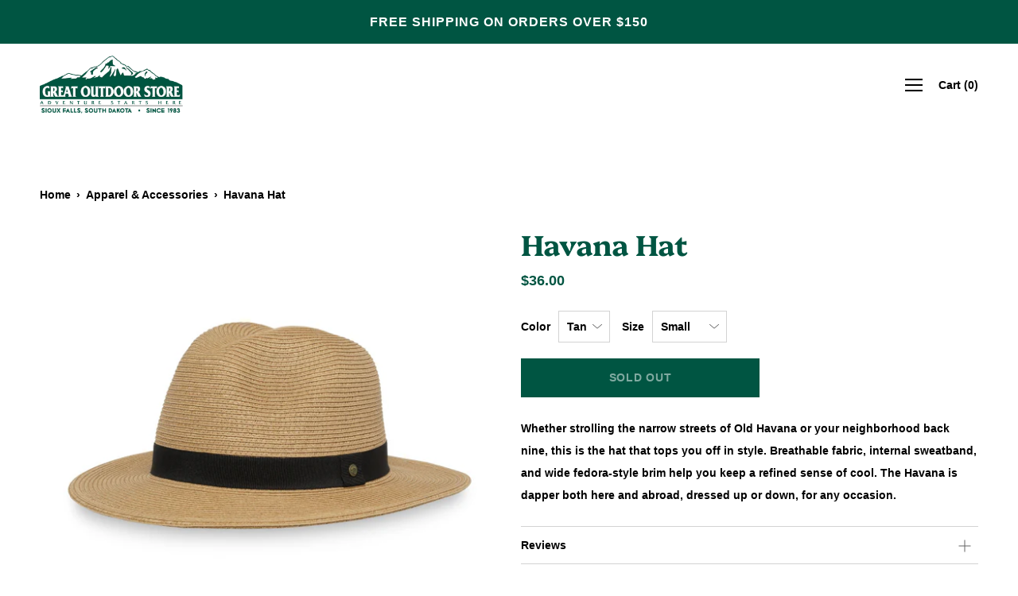

--- FILE ---
content_type: text/javascript
request_url: https://greatoutdoorstore.com/cdn/shop/t/6/assets/theme.js?v=142033405656644943661736363539
body_size: 71101
content:
typeof ShopifyAPI>"u"&&(ShopifyAPI={});function attributeToString(attribute){return typeof attribute!="string"&&(attribute+="",attribute==="undefined"&&(attribute="")),jQuery.trim(attribute)}ShopifyAPI.onCartUpdate=function(cart){},ShopifyAPI.updateCartNote=function(note,callback){var params={type:"POST",url:"/cart/update.js",data:"note="+attributeToString(note),dataType:"json",success:function(cart){typeof callback=="function"?callback(cart):ShopifyAPI.onCartUpdate(cart)},error:function(XMLHttpRequest2,textStatus2){ShopifyAPI.onError(XMLHttpRequest2,textStatus2)}};jQuery.ajax(params)},ShopifyAPI.onError=function(XMLHttpRequest,textStatus){var data=eval("("+XMLHttpRequest.responseText+")");data.message&&data.message!="cannot update empty cart"&&alert(data.message+"("+data.status+"): "+data.description)},ShopifyAPI.addItemFromForm=function(form,callback,errorCallback){var params={type:"POST",url:"/cart/add.js",data:jQuery(form).serialize(),dataType:"json",success:function(line_item){typeof callback=="function"?callback(line_item,form):ShopifyAPI.onItemAdded(line_item,form)},error:function(XMLHttpRequest2,textStatus2){typeof errorCallback=="function"?errorCallback(XMLHttpRequest2,textStatus2):ShopifyAPI.onError(XMLHttpRequest2,textStatus2),$(document).trigger("ajaxCart.errorAddItem")}};jQuery.ajax(params)},ShopifyAPI.getCart=function(callback){jQuery.getJSON("/cart.js",function(cart,textStatus2){typeof callback=="function"?callback(cart):ShopifyAPI.onCartUpdate(cart)})},ShopifyAPI.changeItem=function(line,quantity,callback){var $cartContainer=$("#CartContainer"),params={type:"POST",url:"/cart/change.js",data:"quantity="+quantity+"&line="+line,dataType:"json",cache:!1,success:function(cart){typeof callback=="function"?callback(cart):ShopifyAPI.onCartUpdate(cart)},error:function(XMLHttpRequest2,textStatus2){ShopifyAPI.onError(XMLHttpRequest2,textStatus2),$cartContainer.removeClass("is-updating")}};jQuery.ajax(params)};var ajaxCart=function(module2,$2){"use strict";var init,loadCart,settings,isUpdating,$body,$formContainer,$addToCart,$cartCountSelector,$cartCostSelector,$cartContainer,$drawerContainer,updateCountPrice,formOverride,itemAddedCallback,itemErrorCallback,cartUpdateCallback,buildCart,cartCallback,adjustCart,adjustCartCallback,createQtySelectors,qtySelectors,validateQty,hideErrors=0;return init=function(options){settings={formSelector:'form[action^="/cart/add"]',cartContainer:"#CartContainer",addToCartSelector:'input[type="submit"]',cartCountSelector:".CartCount",cartCostSelector:null,moneyFormat:"$",disableAjaxCart:!1,enableQtySelectors:!0},$2.extend(settings,options),$formContainer=$2(settings.formSelector),$cartContainer=$2(settings.cartContainer),$addToCart=$formContainer.find(settings.addToCartSelector),$cartCountSelector=$2(settings.cartCountSelector),$cartCostSelector=$2(settings.cartCostSelector),$body=$2("body"),isUpdating=!1,settings.enableQtySelectors&&qtySelectors(),!settings.disableAjaxCart&&$addToCart.length&&formOverride(),adjustCart()},loadCart=function(){$body.addClass("drawer--is-loading"),ShopifyAPI.getCart(cartUpdateCallback)},updateCountPrice=function(cart){$2(".CartCount").each(function(){$2(this).html(cart.item_count)})},formOverride=function(){$formContainer.on("submit",function(evt){evt.preventDefault();var $qtyInput=$formContainer.find(".quantity-input"),qty=$qtyInput.val();if(!$addToCart.hasClass("is-adding")){if(qty<1){$qtyInput.addClass("field-error"),$formContainer.find(".errors").remove(),$formContainer.find(".variants-wrapper").after('<div class="errors qty-error">'+window.translations.zero_qty_error+"</div>"),hideErrors&&clearTimeout(hideErrors),hideErrors=setTimeout(function(){$formContainer.find(".errors").fadeOut(function(){$qtyInput.removeClass("field-error"),$formContainer.find(".errors").remove()})},3e3);return}else $qtyInput.removeClass("field-error"),$formContainer.find(".errors").remove();$addToCart.removeClass("is-added").addClass("is-adding").attr("disabled",!0),$formContainer.find(".errors").remove(),ShopifyAPI.addItemFromForm(evt.target,itemAddedCallback,itemErrorCallback)}})},itemAddedCallback=function(product){$addToCart.removeClass("is-adding").addClass("is-added").attr("disabled",!1),ShopifyAPI.getCart(cartUpdateCallback)},itemErrorCallback=function(XMLHttpRequest2,textStatus2){var response=XMLHttpRequest2.responseJSON,$qtyInput=$formContainer.find(".quantity-input");typeof response=="object"&&response.status==422&&($formContainer.find(".variants-wrapper").after('<div class="errors qty-error">'+response.description+"</div>"),hideErrors&&clearTimeout(hideErrors),hideErrors=setTimeout(function(){$formContainer.find(".errors").fadeOut(function(){$qtyInput.removeClass("field-error"),$formContainer.find(".errors").remove()})},3e3)),$formContainer.removeClass("is-loading"),$addToCart.removeClass("is-adding is-added").attr("disabled",!1)},cartUpdateCallback=function(cart){updateCountPrice(cart),buildCart(cart)},buildCart=function(cart){if($cartContainer.empty(),cart.item_count===0){$cartContainer.append("<p>"+window.translations.cart_empty+"</p>"),cartCallback(cart);return}var items=[],item={},discounts=[],data2={},source=$2("#CartTemplate").html(),template=Handlebars.compile(source);$2.each(cart.items,function(index,cartItem){var itemDiscounts=[],itemDiscount=[],unitPrice="";if(cartItem.image!=null)var prodImg=cartItem.image.replace(/(\.[^.]*)$/,"_120x120$1").replace("http:","");else var prodImg="//cdn.shopify.com/s/assets/admin/no-image-medium-cc9732cb976dd349a0df1d39816fbcc7.gif";$2.each(cartItem.discounts,function(index2,discountItem){itemDiscount={title:discountItem.title,amount:Shopify.formatMoney(discountItem.amount,settings.moneyFormat)},itemDiscounts.push(itemDiscount)}),cartItem.unit_price_measurement&&(unitPrice=Shopify.formatMoney(cartItem.unit_price,settings.moneyFormat)+" ",cartItem.unit_price_measurement.reference_value!=1&&(unitPrice+=cartItem.unit_price_measurement.reference_value),unitPrice+=cartItem.unit_price_measurement.reference_unit),item={id:cartItem.variant_id,line:index+1,url:cartItem.url,img:prodImg,name:cartItem.product_title,variation:cartItem.variant_title,properties:cartItem.properties,itemAdd:cartItem.quantity++,itemMinus:cartItem.quantity--,itemQty:cartItem.quantity,finalPrice:Shopify.formatMoney(cartItem.final_line_price,settings.moneyFormat),originalPrice:cartItem.original_line_price>cartItem.final_line_price?Shopify.formatMoney(cartItem.original_line_price,settings.moneyFormat):0,unitPrice,discounts:itemDiscounts,vendor:cartItem.vendor},items.push(item)}),$2.each(cart.cart_level_discount_applications,function(index,discountItem){item={title:discountItem.title,total_allocated_amount:Shopify.formatMoney(discountItem.total_allocated_amount,settings.moneyFormat)},discounts.push(item)}),data2={items,discounts,note:cart.note,totalPrice:Shopify.formatMoney(cart.total_price,settings.moneyFormat)},$cartContainer.append(template(data2)),cartCallback(cart)},cartCallback=function(cart){$body.removeClass("drawer--is-loading"),$body.trigger("ajaxCart.afterCartLoad",cart),$cartContainer.removeClass("is-updating"),window.Shopify&&Shopify.StorefrontExpressButtons&&Shopify.StorefrontExpressButtons.initialize()},adjustCart=function(){$cartContainer.off("click",".ajaxcart__qty-adjust"),$cartContainer.off("change",".ajaxcart__qty-num"),$cartContainer.off("submit","form.ajaxcart"),$cartContainer.off("focus",".ajaxcart__qty-adjust"),$cartContainer.on("click",".ajaxcart__qty-adjust",function(){var $el=$2(this),line=$el.data("line"),$qtySelector=$el.siblings(".ajaxcart__qty-num"),qty=parseInt($qtySelector.val().replace(/\D/g,"")),qty=validateQty(qty);$el.hasClass("ajaxcart__qty--plus")?qty++:(qty--,qty<=0&&(qty=0)),line?updateQuantity(line,qty):$qtySelector.val(qty)}),$cartContainer.on("change",".ajaxcart__qty-num",function(){var $el=$2(this),line=$el.data("line"),qty=parseInt($el.val().replace(/\D/g,"")),qty=validateQty(qty);line&&updateQuantity(line,qty)}),$cartContainer.on("submit","form.ajaxcart",function(evt){isUpdating&&evt.preventDefault()}),$cartContainer.on("focus",".ajaxcart__qty-adjust",function(){var $el=$2(this);setTimeout(function(){$el.select()},50)});function updateQuantity(line,qty){isUpdating=!0,$cartContainer.addClass("is-updating");var $row=$cartContainer.find('.ajaxcart__row[data-line="'+line+'"]').addClass("is-loading");qty===0&&$row.parent().addClass("is-removed"),setTimeout(function(){ShopifyAPI.changeItem(line,qty,adjustCartCallback)},250)}$body.on("change",'textarea[name="note"]',function(){var newNote=$2(this).val();ShopifyAPI.updateCartNote(newNote,function(cart){})})},adjustCartCallback=function(cart){isUpdating=!1,updateCountPrice(cart),setTimeout(function(){ShopifyAPI.getCart(buildCart)},150)},createQtySelectors=function(){$2('input[type="number"]',$cartContainer).length&&$2('input[type="number"]',$cartContainer).each(function(){var $el=$2(this),currentQty=$el.val(),itemAdd=currentQty++,itemMinus=currentQty--,itemQty=currentQty,source=$2("#AjaxQty").html(),template=Handlebars.compile(source),data2={id:$el.data("id"),itemQty,itemAdd,itemMinus};$el.after(template(data2)).remove()})},qtySelectors=function(){var numInputs=$2('input[type="number"]');numInputs.length&&(numInputs.each(function(){var $el=$2(this),currentQty=$el.val(),inputName=$el.attr("name"),inputId=$el.attr("id"),itemAdd=currentQty++,itemMinus=currentQty--,itemQty=currentQty,source=$2("#JsQty").html(),template=Handlebars.compile(source),data2={id:$el.data("id"),itemQty,itemAdd,itemMinus,inputName,inputId};$el.after(template(data2)).remove()}),$body.off("click",".js-qty__adjust"),$body.on("click",".js-qty__adjust",function(){var $el=$2(this),id=$el.data("id"),$qtySelector=$el.siblings(".js-qty__num"),qty=parseInt($qtySelector.val().replace(/\D/g,"")),qty=validateQty(qty);$el.hasClass("js-qty__adjust--plus")?qty+=1:(qty-=1,qty<=0&&(qty=0)),$qtySelector.val(qty),$qtySelector.trigger("change")}))},validateQty=function(qty){return parseFloat(qty)==parseInt(qty)&&!isNaN(qty)||(qty=1),qty},module2={init,load:loadCart},module2}(ajaxCart||{},jQuery);$(document).ready(function(){$.ajaxSetup({cache:!1}),ajaxCart.init({formSelector:"#AddToCartForm",cartContainer:"#CartContainer",addToCartSelector:"#AddToCart",cartCountSelector:".CartCount",cartCostSelector:"#CartCost",moneyFormat:window.monies})}),PaloAlto.initProductVariants=function(container,product,sectionId){var selectId="productSelect--"+sectionId;$("#"+selectId,container).length>0&&new Shopify.OptionSelectors(selectId,{product,onVariantSelected}),$(container).find(".product-form").removeClass("product-form--is-loading"),$.ajaxSetup({cache:!1}),ajaxCart.init({formSelector:"#AddToCartForm--"+sectionId,cartContainer:"#CartContainer",addToCartSelector:"#AddToCart--"+sectionId,cartCountSelector:".CartCount",cartCostSelector:"#CartCost",moneyFormat:window.monies});function onVariantSelected(variant,selector){$(document).ready(function(){timber.productPage({money_format:window.monies,variant,selector,container,sectionId})}),PaloAlto.onVariantSelected(variant,selector)}manageOptions(product);function manageOptions(obj){if(obj.options.length===1&&obj.variants.length){if(obj.variants[0].title!=="Default Title")for(i=0;i<obj.options.length;i++)$("#productSelect--"+sectionId+"-option-"+[i]).closest(".selector-wrapper").attr("data-id","productSelect--"+sectionId+"-option-"+[i]).prepend("<label>"+obj.options[0]+"</label>")}else if(obj.variants.length)for(i=0;i<obj.options.length;i++)$("#productSelect--"+sectionId+"-option-"+[i]).closest(".selector-wrapper").attr("data-id","productSelect--"+sectionId+"-option-"+[i])}},window.NodeList&&!NodeList.prototype.forEach&&(NodeList.prototype.forEach=Array.prototype.forEach);/*
 FastClick: polyfill to remove click delays on browsers with touch UIs.

 @version 1.0.3
 @codingstandard ftlabs-jsv2
 @copyright The Financial Times Limited [All Rights Reserved]
 @license MIT License
*/(function(){"use strict";function e2(t2,r2){function s2(e3,t3){return function(){return e3.apply(t3,arguments)}}var i3;if(r2=r2||{},this.trackingClick=!1,this.trackingClickStart=0,this.targetElement=null,this.touchStartX=0,this.touchStartY=0,this.lastTouchIdentifier=0,this.touchBoundary=r2.touchBoundary||10,this.layer=t2,this.tapDelay=r2.tapDelay||200,this.tapTimeout=r2.tapTimeout||700,!e2.notNeeded(t2)){for(var o2=["onMouse","onClick","onTouchStart","onTouchMove","onTouchEnd","onTouchCancel"],u=this,a=0,f=o2.length;a<f;a++)u[o2[a]]=s2(u[o2[a]],u);n&&(t2.addEventListener("mouseover",this.onMouse,!0),t2.addEventListener("mousedown",this.onMouse,!0),t2.addEventListener("mouseup",this.onMouse,!0)),t2.addEventListener("click",this.onClick,!0),t2.addEventListener("touchstart",this.onTouchStart,!1),t2.addEventListener("touchmove",this.onTouchMove,!1),t2.addEventListener("touchend",this.onTouchEnd,!1),t2.addEventListener("touchcancel",this.onTouchCancel,!1),Event.prototype.stopImmediatePropagation||(t2.removeEventListener=function(e3,n2,r3){var i4=Node.prototype.removeEventListener;e3==="click"?i4.call(t2,e3,n2.hijacked||n2,r3):i4.call(t2,e3,n2,r3)},t2.addEventListener=function(e3,n2,r3){var i4=Node.prototype.addEventListener;e3==="click"?i4.call(t2,e3,n2.hijacked||(n2.hijacked=function(e4){e4.propagationStopped||n2(e4)}),r3):i4.call(t2,e3,n2,r3)}),typeof t2.onclick=="function"&&(i3=t2.onclick,t2.addEventListener("click",function(e3){i3(e3)},!1),t2.onclick=null)}}var t=navigator.userAgent.indexOf("Windows Phone")>=0,n=navigator.userAgent.indexOf("Android")>0&&!t,r=/iP(ad|hone|od)/.test(navigator.userAgent)&&!t,i2=r&&/OS 4_\d(_\d)?/.test(navigator.userAgent),s=r&&/OS ([6-9]|\d{2})_\d/.test(navigator.userAgent),o=navigator.userAgent.indexOf("BB10")>0;e2.prototype.needsClick=function(e3){switch(e3.nodeName.toLowerCase()){case"button":case"select":case"textarea":if(e3.disabled)return!0;break;case"input":if(r&&e3.type==="file"||e3.disabled)return!0;break;case"label":case"iframe":case"video":return!0}return/\bneedsclick\b/.test(e3.className)},e2.prototype.needsFocus=function(e3){switch(e3.nodeName.toLowerCase()){case"textarea":return!0;case"select":return!n;case"input":switch(e3.type){case"button":case"checkbox":case"file":case"image":case"radio":case"submit":return!1}return!e3.disabled&&!e3.readOnly;default:return/\bneedsfocus\b/.test(e3.className)}},e2.prototype.sendClick=function(e3,t2){var n2,r2;document.activeElement&&document.activeElement!==e3&&document.activeElement.blur(),r2=t2.changedTouches[0],n2=document.createEvent("MouseEvents"),n2.initMouseEvent(this.determineEventType(e3),!0,!0,window,1,r2.screenX,r2.screenY,r2.clientX,r2.clientY,!1,!1,!1,!1,0,null),n2.forwardedTouchEvent=!0,e3.dispatchEvent(n2)},e2.prototype.determineEventType=function(e3){return n&&e3.tagName.toLowerCase()==="select"?"mousedown":"click"},e2.prototype.focus=function(e3){var t2;r&&e3.setSelectionRange&&e3.type.indexOf("date")!==0&&e3.type!=="time"&&e3.type!=="month"?(t2=e3.value.length,e3.setSelectionRange(t2,t2)):e3.focus()},e2.prototype.updateScrollParent=function(e3){var t2,n2;if(t2=e3.fastClickScrollParent,!t2||!t2.contains(e3)){n2=e3;do{if(n2.scrollHeight>n2.offsetHeight){t2=n2,e3.fastClickScrollParent=n2;break}n2=n2.parentElement}while(n2)}t2&&(t2.fastClickLastScrollTop=t2.scrollTop)},e2.prototype.getTargetElementFromEventTarget=function(e3){return e3.nodeType===Node.TEXT_NODE?e3.parentNode:e3},e2.prototype.onTouchStart=function(e3){var t2,n2,s2;if(e3.targetTouches.length>1)return!0;if(t2=this.getTargetElementFromEventTarget(e3.target),n2=e3.targetTouches[0],r){if(s2=window.getSelection(),s2.rangeCount&&!s2.isCollapsed)return!0;if(!i2){if(n2.identifier&&n2.identifier===this.lastTouchIdentifier)return e3.preventDefault(),!1;this.lastTouchIdentifier=n2.identifier,this.updateScrollParent(t2)}}return this.trackingClick=!0,this.trackingClickStart=e3.timeStamp,this.targetElement=t2,this.touchStartX=n2.pageX,this.touchStartY=n2.pageY,e3.timeStamp-this.lastClickTime<this.tapDelay&&e3.preventDefault(),!0},e2.prototype.touchHasMoved=function(e3){var t2=e3.changedTouches[0],n2=this.touchBoundary;return Math.abs(t2.pageX-this.touchStartX)>n2||Math.abs(t2.pageY-this.touchStartY)>n2},e2.prototype.onTouchMove=function(e3){return this.trackingClick&&(this.targetElement!==this.getTargetElementFromEventTarget(e3.target)||this.touchHasMoved(e3))&&(this.trackingClick=!1,this.targetElement=null),!0},e2.prototype.findControl=function(e3){return e3.control!==void 0?e3.control:e3.htmlFor?document.getElementById(e3.htmlFor):e3.querySelector("button, input:not([type=hidden]), keygen, meter, output, progress, select, textarea")},e2.prototype.onTouchEnd=function(e3){var t2,o2,u,a,f,l=this.targetElement;if(!this.trackingClick)return!0;if(e3.timeStamp-this.lastClickTime<this.tapDelay)return this.cancelNextClick=!0,!0;if(e3.timeStamp-this.trackingClickStart>this.tapTimeout)return!0;if(this.cancelNextClick=!1,this.lastClickTime=e3.timeStamp,o2=this.trackingClickStart,this.trackingClick=!1,this.trackingClickStart=0,s&&(f=e3.changedTouches[0],l=document.elementFromPoint(f.pageX-window.pageXOffset,f.pageY-window.pageYOffset)||l,l.fastClickScrollParent=this.targetElement.fastClickScrollParent),u=l.tagName.toLowerCase(),u==="label"){if(t2=this.findControl(l),t2){if(this.focus(l),n)return!1;l=t2}}else if(this.needsFocus(l))return e3.timeStamp-o2>100||r&&window.top!==window&&u==="input"?(this.targetElement=null,!1):(this.focus(l),this.sendClick(l,e3),(!r||u!=="select")&&(this.targetElement=null,e3.preventDefault()),!1);return r&&!i2&&(a=l.fastClickScrollParent,a&&a.fastClickLastScrollTop!==a.scrollTop)?!0:(this.needsClick(l)||(e3.preventDefault(),this.sendClick(l,e3)),!1)},e2.prototype.onTouchCancel=function(){this.trackingClick=!1,this.targetElement=null},e2.prototype.onMouse=function(e3){return!this.targetElement||e3.forwardedTouchEvent||!e3.cancelable?!0:!this.needsClick(this.targetElement)||this.cancelNextClick?(e3.stopImmediatePropagation?e3.stopImmediatePropagation():e3.propagationStopped=!0,e3.stopPropagation(),e3.preventDefault(),!1):!0},e2.prototype.onClick=function(e3){var t2;return this.trackingClick?(this.targetElement=null,this.trackingClick=!1,!0):e3.target.type==="submit"&&e3.detail===0?!0:(t2=this.onMouse(e3),t2||(this.targetElement=null),t2)},e2.prototype.destroy=function(){var e3=this.layer;n&&(e3.removeEventListener("mouseover",this.onMouse,!0),e3.removeEventListener("mousedown",this.onMouse,!0),e3.removeEventListener("mouseup",this.onMouse,!0)),e3.removeEventListener("click",this.onClick,!0),e3.removeEventListener("touchstart",this.onTouchStart,!1),e3.removeEventListener("touchmove",this.onTouchMove,!1),e3.removeEventListener("touchend",this.onTouchEnd,!1),e3.removeEventListener("touchcancel",this.onTouchCancel,!1)},e2.notNeeded=function(e3){var t2,r2,i3;if(typeof window.ontouchstart>"u")return!0;if(r2=+(/Chrome\/([0-9]+)/.exec(navigator.userAgent)||[,0])[1],r2)if(n){if(t2=document.querySelector("meta[name=viewport]"),t2&&(t2.content.indexOf("user-scalable=no")!==-1||r2>31&&document.documentElement.scrollWidth<=window.outerWidth))return!0}else return!0;return!!(o&&(i3=navigator.userAgent.match(/Version\/([0-9]*)\.([0-9]*)/),i3[1]>=10&&i3[2]>=3&&(t2=document.querySelector("meta[name=viewport]"),t2&&(t2.content.indexOf("user-scalable=no")!==-1||document.documentElement.scrollWidth<=window.outerWidth)))||e3.style.msTouchAction==="none"||e3.style.touchAction==="none")},e2.attach=function(t2,n2){return new e2(t2,n2)},typeof define=="function"&&typeof define.amd=="object"&&define.amd?define(function(){return e2}):typeof module<"u"&&module.exports?(module.exports=e2.attach,module.exports.FastClick=e2):window.FastClick=e2})(),function(){"use strict";if(typeof window<"u"){var t=window.navigator.userAgent.match(/Edge\/(\d{2})\./),n=!!t&&16<=parseInt(t[1],10);if(!("objectFit"in document.documentElement.style)||n){var o=function(t2,e3,i2){var n2,o2,l2,a,d;if((i2=i2.split(" ")).length<2&&(i2[1]=i2[0]),t2==="x")n2=i2[0],o2=i2[1],l2="left",a="right",d=e3.clientWidth;else{if(t2!=="y")return;n2=i2[1],o2=i2[0],l2="top",a="bottom",d=e3.clientHeight}if(n2!==l2&&o2!==l2){if(n2!==a&&o2!==a)return n2==="center"||n2==="50%"?(e3.style[l2]="50%",void(e3.style["margin-"+l2]=d/-2+"px")):void(0<=n2.indexOf("%")?(n2=parseInt(n2))<50?(e3.style[l2]=n2+"%",e3.style["margin-"+l2]=d*(n2/-100)+"px"):(n2=100-n2,e3.style[a]=n2+"%",e3.style["margin-"+a]=d*(n2/-100)+"px"):e3.style[l2]=n2);e3.style[a]="0"}else e3.style[l2]="0"},l=function(t2){var e3=t2.dataset?t2.dataset.objectFit:t2.getAttribute("data-object-fit"),i2=t2.dataset?t2.dataset.objectPosition:t2.getAttribute("data-object-position");e3=e3||"cover",i2=i2||"50% 50%";var n2=t2.parentNode;return function(t3){var e4=window.getComputedStyle(t3,null),i3=e4.getPropertyValue("position"),n3=e4.getPropertyValue("overflow"),o2=e4.getPropertyValue("display");i3&&i3!=="static"||(t3.style.position="relative"),n3!=="hidden"&&(t3.style.overflow="hidden"),o2&&o2!=="inline"||(t3.style.display="block"),t3.clientHeight===0&&(t3.style.height="100%"),t3.className.indexOf("object-fit-polyfill")===-1&&(t3.className=t3.className+" object-fit-polyfill")}(n2),function(t3){var e4=window.getComputedStyle(t3,null),i3={"max-width":"none","max-height":"none","min-width":"0px","min-height":"0px",top:"auto",right:"auto",bottom:"auto",left:"auto","margin-top":"0px","margin-right":"0px","margin-bottom":"0px","margin-left":"0px"};for(var n3 in i3)e4.getPropertyValue(n3)!==i3[n3]&&(t3.style[n3]=i3[n3])}(t2),t2.style.position="absolute",t2.style.width="auto",t2.style.height="auto",e3==="scale-down"&&(e3=t2.clientWidth<n2.clientWidth&&t2.clientHeight<n2.clientHeight?"none":"contain"),e3==="none"?(o("x",t2,i2),void o("y",t2,i2)):e3==="fill"?(t2.style.width="100%",t2.style.height="100%",o("x",t2,i2),void o("y",t2,i2)):(t2.style.height="100%",void(e3==="cover"&&t2.clientWidth>n2.clientWidth||e3==="contain"&&t2.clientWidth<n2.clientWidth?(t2.style.top="0",t2.style.marginTop="0",o("x",t2,i2)):(t2.style.width="100%",t2.style.height="auto",t2.style.left="0",t2.style.marginLeft="0",o("y",t2,i2))))},e2=function(t2){if(t2===void 0||t2 instanceof Event)t2=document.querySelectorAll("[data-object-fit]");else if(t2&&t2.nodeName)t2=[t2];else{if(typeof t2!="object"||!t2.length||!t2[0].nodeName)return!1;t2=t2}for(var e3=0;e3<t2.length;e3++)if(t2[e3].nodeName){var i2=t2[e3].nodeName.toLowerCase();if(i2==="img"){if(n)continue;t2[e3].complete?l(t2[e3]):t2[e3].addEventListener("load",function(){l(this)})}else i2==="video"?0<t2[e3].readyState?l(t2[e3]):t2[e3].addEventListener("loadedmetadata",function(){l(this)}):l(t2[e3])}return!0};document.readyState==="loading"?document.addEventListener("DOMContentLoaded",e2):e2(),window.addEventListener("resize",e2),window.objectFitPolyfill=e2}else window.objectFitPolyfill=function(){return!1}}}(),typeof Object.assign!="function"&&(Object.assign=function(n){"use strict";if(n==null)throw new TypeError("Cannot convert undefined or null to object");n=Object(n);for(var t=1;t<arguments.length;t++){var r=arguments[t];if(r!=null)for(var e2 in r)Object.prototype.hasOwnProperty.call(r,e2)&&(n[e2]=r[e2])}return n}),function(n,t){"$:nomunge";var o,u=n.jQuery||n.Cowboy||(n.Cowboy={});u.throttle=o=function(n2,o2,e2,i2){var r,a=0;function c(){var u2=this,c2=+new Date-a,f=arguments;function d(){a=+new Date,e2.apply(u2,f)}i2&&!r&&d(),r&&clearTimeout(r),i2===t&&c2>n2?d():o2!==!0&&(r=setTimeout(i2?function(){r=t}:d,i2===t?n2-c2:n2))}return typeof o2!="boolean"&&(i2=e2,e2=o2,o2=t),u.guid&&(c.guid=e2.guid=e2.guid||u.guid++),c},u.debounce=function(n2,u2,e2){return e2===t?o(n2,u2,!1):o(n2,e2,u2!==!1)}}(this),function(){function n(n2){var i3=window.innerWidth||document.documentElement.clientWidth,r2=window.innerHeight||document.documentElement.clientHeight,t2=n2.getBoundingClientRect();return t2.top>=0&&t2.bottom<=r2&&t2.left>=0&&t2.right<=i3}function t(n2){var i3=window.innerWidth||document.documentElement.clientWidth,r2=window.innerHeight||document.documentElement.clientHeight,t2=n2.getBoundingClientRect(),u=t2.left>=0&&t2.left<=i3||t2.right>=0&&t2.right<=i3,f=t2.top>=0&&t2.top<=r2||t2.bottom>=0&&t2.bottom<=r2;return u&&f}function i2(n2,i3){function r2(){var r3=t(n2);r3!=u&&(u=r3,typeof i3=="function"&&i3(r3,n2))}var u=t(n2);window.addEventListener("load",r2),window.addEventListener("resize",r2),window.addEventListener("scroll",r2)}function r(t2,i3){function r2(){var r3=n(t2);r3!=u&&(u=r3,typeof i3=="function"&&i3(r3,t2))}var u=n(t2);window.addEventListener("load",r2),window.addEventListener("resize",r2),window.addEventListener("scroll",r2)}window.visibilityHelper={isElementTotallyVisible:n,isElementPartiallyVisible:t,inViewportPartially:i2,inViewportTotally:r}}(),window.isYoutubeAPILoaded=!1;function loadYoutubeAPI(){if(!isYoutubeAPILoaded){var tag=document.createElement("script");tag.src="https://www.youtube.com/iframe_api";var firstScriptTag=document.getElementsByTagName("script")[0];firstScriptTag.parentNode.insertBefore(tag,firstScriptTag)}}function onYouTubeIframeAPIReady(){window.isYoutubeAPILoaded=!0,PaloAlto.ProductVideo.loadVideos(PaloAlto.ProductVideo.hosts.youtube),$("body").trigger("youtubeAPIReady")}PaloAlto.Helpers=function(){var touchDevice=!1;function setTouch(){touchDevice=!0}function isTouch(){return touchDevice}return{setTouch,isTouch}}();var LibraryLoader=function(){var types={link:"link",script:"script"},status={requested:"requested",loaded:"loaded"},cloudCdn="https://cdn.shopify.com/shopifycloud/",libraries={youtubeSdk:{tagId:"youtube-sdk",src:"https://www.youtube.com/iframe_api",type:types.script},plyrShopifyStyles:{tagId:"plyr-shopify-styles",src:cloudCdn+"shopify-plyr/v1.0/shopify-plyr.css",type:types.link},modelViewerUiStyles:{tagId:"shopify-model-viewer-ui-styles",src:cloudCdn+"model-viewer-ui/assets/v1.0/model-viewer-ui.css",type:types.link}};function load(libraryName,callback){var library=libraries[libraryName];if(library&&library.status!==status.requested){if(callback=callback||function(){},library.status===status.loaded){callback();return}library.status=status.requested;var tag;switch(library.type){case types.script:tag=createScriptTag(library,callback);break;case types.link:tag=createLinkTag(library,callback);break}tag.id=library.tagId,library.element=tag;var firstScriptTag=document.getElementsByTagName(library.type)[0];firstScriptTag.parentNode.insertBefore(tag,firstScriptTag)}}function createScriptTag(library,callback){var tag=document.createElement("script");return tag.src=library.src,tag.addEventListener("load",function(){library.status=status.loaded,callback()}),tag}function createLinkTag(library,callback){var tag=document.createElement("link");return tag.href=library.src,tag.rel="stylesheet",tag.type="text/css",tag.addEventListener("load",function(){library.status=status.loaded,callback()}),tag}return{load}}();PaloAlto.FeaturedVideo=function(){var players=[],isYoutubeAPIReady=!1,enableSound=!1,$playBtn,defaultYoutubeOptions={height:"720",width:"1280",playerVars:{showinfo:0,controls:0,fs:0,rel:0,height:"100%",width:"100%",iv_load_policy:3,html5:1,loop:1,playsinline:1,modestbranding:1,disablekb:1,wmode:"opaque"},events:{onReady:onPlayerReady,onStateChange:onPlayerStateChange}};function FeaturedVideo(container){var self2=this,$container=this.$container=$(container),$player=this.$player=$container.find(".video__iframe");enableSound=$container.find(".video").data("enable-sound"),$playBtn=$container.find(".play-button-mobile"),$player.length&&(this.playerID=$player.attr("id"),this.videoID=$player.data("video-id"),this.init())}function onPlayerReady(event){var iframe=event.target.getIframe(),id=$(iframe).attr("id");id&&($(iframe).attr("tabindex","-1"),enableSound?event.target.unMute():event.target.mute(),event.target.playVideo(),$(iframe).parent().addClass("loaded"),checkPlayerVisibility(id),$(window).on("scroll."+id,{id},$.throttle(150,checkPlayerVisibility)))}function onPlayerStateChange(event){event.data==0?(event.target.playVideo(),$playBtn.addClass("visually-hidden")):event.data==1&&$playBtn.addClass("visually-hidden")}function checkPlayerVisibility(id){if(typeof id=="string")var playerID=id;else if(id.data!=null)var playerID=id.data.id;else return!1;var playerElement=document.getElementById(playerID+"-container"),player=players[playerID],isVisible=visibilityHelper.isElementPartiallyVisible(playerElement)||visibilityHelper.isElementTotallyVisible(playerElement);isVisible&&player&&typeof player.playVideo=="function"?player.playVideo():!isVisible&&player&&typeof player.pauseVideo=="function"&&player.pauseVideo()}return FeaturedVideo.prototype=$.extend({},FeaturedVideo.prototype,{init:function(){var self2=this;this.$container.on("touchstart",".video-wrapper",function(e2){var playerID=$(this).find(".video__iframe").attr("id");self2.players[playerID]&&self2.players[playerID].playVideo&&self2.players[playerID].playVideo()}),this.setVideoFullscreenSize(),$(window).on("resize."+this.playerID,PaloAlto.debounce(self2.setVideoFullscreenSize.bind(self2),200)),$(document).on("preventOverflow",this.setVideoFullscreenSize.bind(this)),isYoutubeAPIReady?this.loadYoutubePlayer():(window.loadYoutubeAPI(),$("body").on("youtubeAPIReady",this.loadYoutubePlayer.bind(this)))},loadYoutubePlayer:function(){var currentYoutubeOptions=$.extend({},defaultYoutubeOptions);currentYoutubeOptions.videoId=this.videoID,players[this.playerID]=new YT.Player(this.playerID,currentYoutubeOptions),isYoutubeAPIReady=!0},setVideoFullscreenSize:function(){var $player=this.$container.find(".video__iframe"),videoAspectRatio=16/9,containerAspectRatio=this.$container.width()/this.$container.outerHeight(),videoWidth=0,videoHeight=0;videoAspectRatio>containerAspectRatio?(videoWidth=this.$container.outerHeight()*videoAspectRatio,videoHeight=this.$container.outerHeight()):(videoWidth=this.$container.width(),videoHeight=this.$container.width()/videoAspectRatio),$player.css({width:videoWidth,height:videoHeight})},onUnload:function(evt){var playerID="video-"+this.$container.data("section-id");delete players[playerID],$(window).off("resize."+this.playerID),$(window).off("scroll."+this.playerID)}}),FeaturedVideo}();/* ===================================================================================== @preserve =
 ___  _   _    _
/   || | | |  | |
\__  | | | |  | |  __
/    |/  |/_) |/  /  \_/\/
\___/|__/| \_/|__/\__/  /\_/
              |\
              |/
Ajaxinate
version v2.0.11
https://github.com/Elkfox/Ajaxinate
Copyright (c) 2017 Elkfox Co Pty Ltd
https://elkfox.com
MIT License
================================================================================================= */var Ajaxinate=function ajaxinateConstructor(config){var settings=config||{},defaultSettings={pagination:".AjaxinatePagination",method:"scroll",container:".AjaxinateLoop",offset:0,loadingText:window.translations.loading+'<span class="dots dots--animated"><span>.</span><span>.</span><span>.</span></span>',callback:null};this.settings=Object.assign(defaultSettings,settings),this.addScrollListeners=this.addScrollListeners.bind(this),this.addClickListener=this.addClickListener.bind(this),this.checkIfPaginationInView=this.checkIfPaginationInView.bind(this),this.stopMultipleClicks=this.stopMultipleClicks.bind(this),this.destroy=this.destroy.bind(this),this.containerElement=document.querySelector(this.settings.container),this.paginationElement=document.querySelector(this.settings.pagination),this.initialize()};Ajaxinate.prototype.initialize=function initializeTheCorrectFunctionsBasedOnTheMethod(){if(this.containerElement){var initializers={click:this.addClickListener,scroll:this.addScrollListeners};initializers[this.settings.method]()}},Ajaxinate.prototype.addScrollListeners=function addEventListenersForScrolling(){this.paginationElement&&$(window).on("scroll",this.checkIfPaginationInView).on("resize",this.checkIfPaginationInView).on("orientationchange",this.checkIfPaginationInView)},Ajaxinate.prototype.addClickListener=function addEventListenerForClicking(){this.paginationElement&&(this.nextPageLinkElement=this.paginationElement.querySelector("a"),this.clickActive=!0,this.nextPageLinkElement!==null&&this.nextPageLinkElement.addEventListener("click",this.stopMultipleClicks))},Ajaxinate.prototype.stopMultipleClicks=function handleClickEvent(event){event.preventDefault(),this.clickActive&&(this.nextPageLinkElement.innerHTML=this.settings.loadingText,this.nextPageUrl=this.nextPageLinkElement.href,this.clickActive=!1,this.loadMore())},Ajaxinate.prototype.checkIfPaginationInView=function handleScrollEvent(){var top=this.paginationElement.getBoundingClientRect().top-this.settings.offset,bottom=this.paginationElement.getBoundingClientRect().bottom+this.settings.offset;top<=window.innerHeight&&bottom>=0&&(this.nextPageLinkElement=this.paginationElement.querySelector("a"),this.removeScrollListener(),this.nextPageLinkElement&&(this.nextPageLinkElement.innerHTML=this.settings.loadingText,this.nextPageUrl=this.nextPageLinkElement.href,this.loadMore()))},Ajaxinate.prototype.loadMore=function getTheHtmlOfTheNextPageWithAnAjaxRequest(){this.request=new XMLHttpRequest,this.request.onreadystatechange=function(){if(this.request.readyState===4&&this.request.status===200){var newContainer=$(this.request.response).find(this.settings.container),newPagination=$(this.request.response).find(this.settings.pagination);this.containerElement.insertAdjacentHTML("beforeend",newContainer.html()),this.paginationElement.innerHTML=newPagination.html(),this.settings.callback&&typeof this.settings.callback=="function"&&this.settings.callback(this.request.response),this.initialize()}}.bind(this),this.request.open("GET",this.nextPageUrl),this.request.send()},Ajaxinate.prototype.removeClickListener=function removeClickEventListener(){this.nextPageLinkElement.addEventListener("click",this.stopMultipleClicks)},Ajaxinate.prototype.removeScrollListener=function removeScrollEventListener(){$(window).off("scroll",this.checkIfPaginationInView).off("resize",this.checkIfPaginationInView).off("orientationchange",this.checkIfPaginationInView)},Ajaxinate.prototype.destroy=function removeEventListenersAndReturnThis(){var destroyers={click:this.removeClickListener,scroll:this.removeScrollListener};return destroyers[this.settings.method](),this};/*!
 * Flickity PACKAGED v2.1.2
 * Touch, responsive, flickable carousels
 *
 * Licensed GPLv3 for open source use
 * or Flickity Commercial License for commercial use
 *
 * https://flickity.metafizzy.co
 * Copyright 2015-2018 Metafizzy
 */(function(t,e2){typeof define=="function"&&define.amd?define("jquery-bridget/jquery-bridget",["jquery"],function(i2){return e2(t,i2)}):typeof module=="object"&&module.exports?module.exports=e2(t,require("jquery")):t.jQueryBridget=e2(t,t.jQuery)})(window,function(t,e2){"use strict";function i2(i3,o2,a){function l(t2,e3,n2){var s2,o3="$()."+i3+'("'+e3+'")';return t2.each(function(t3,l2){var h2=a.data(l2,i3);if(!h2)return void r(i3+" not initialized. Cannot call methods, i.e. "+o3);var c=h2[e3];if(!c||e3.charAt(0)=="_")return void r(o3+" is not a valid method");var d=c.apply(h2,n2);s2=s2===void 0?d:s2}),s2!==void 0?s2:t2}function h(t2,e3){t2.each(function(t3,n2){var s2=a.data(n2,i3);s2?(s2.option(e3),s2._init()):(s2=new o2(n2,e3),a.data(n2,i3,s2))})}a=a||e2||t.jQuery,a&&(o2.prototype.option||(o2.prototype.option=function(t2){a.isPlainObject(t2)&&(this.options=a.extend(!0,this.options,t2))}),a.fn[i3]=function(t2){if(typeof t2=="string"){var e3=s.call(arguments,1);return l(this,t2,e3)}return h(this,t2),this},n(a))}function n(t2){!t2||t2&&t2.bridget||(t2.bridget=i2)}var s=Array.prototype.slice,o=t.console,r=typeof o>"u"?function(){}:function(t2){o.error(t2)};return n(e2||t.jQuery),i2}),function(t,e2){typeof define=="function"&&define.amd?define("ev-emitter/ev-emitter",e2):typeof module=="object"&&module.exports?module.exports=e2():t.EvEmitter=e2()}(typeof window<"u"?window:this,function(){function t(){}var e2=t.prototype;return e2.on=function(t2,e3){if(t2&&e3){var i2=this._events=this._events||{},n=i2[t2]=i2[t2]||[];return n.indexOf(e3)==-1&&n.push(e3),this}},e2.once=function(t2,e3){if(t2&&e3){this.on(t2,e3);var i2=this._onceEvents=this._onceEvents||{},n=i2[t2]=i2[t2]||{};return n[e3]=!0,this}},e2.off=function(t2,e3){var i2=this._events&&this._events[t2];if(i2&&i2.length){var n=i2.indexOf(e3);return n!=-1&&i2.splice(n,1),this}},e2.emitEvent=function(t2,e3){var i2=this._events&&this._events[t2];if(i2&&i2.length){i2=i2.slice(0),e3=e3||[];for(var n=this._onceEvents&&this._onceEvents[t2],s=0;s<i2.length;s++){var o=i2[s],r=n&&n[o];r&&(this.off(t2,o),delete n[o]),o.apply(this,e3)}return this}},e2.allOff=function(){delete this._events,delete this._onceEvents},t}),function(t,e2){typeof define=="function"&&define.amd?define("get-size/get-size",e2):typeof module=="object"&&module.exports?module.exports=e2():t.getSize=e2()}(window,function(){"use strict";function t(t2){var e3=parseFloat(t2),i3=t2.indexOf("%")==-1&&!isNaN(e3);return i3&&e3}function e2(){}function i2(){for(var t2={width:0,height:0,innerWidth:0,innerHeight:0,outerWidth:0,outerHeight:0},e3=0;e3<h;e3++){var i3=l[e3];t2[i3]=0}return t2}function n(t2){var e3=getComputedStyle(t2);return e3||a("Style returned "+e3+". Are you running this code in a hidden iframe on Firefox? See https://bit.ly/getsizebug1"),e3}function s(){if(!c){c=!0;var e3=document.createElement("div");e3.style.width="200px",e3.style.padding="1px 2px 3px 4px",e3.style.borderStyle="solid",e3.style.borderWidth="1px 2px 3px 4px",e3.style.boxSizing="border-box";var i3=document.body||document.documentElement;i3.appendChild(e3);var s2=n(e3);r=Math.round(t(s2.width))==200,o.isBoxSizeOuter=r,i3.removeChild(e3)}}function o(e3){if(s(),typeof e3=="string"&&(e3=document.querySelector(e3)),e3&&typeof e3=="object"&&e3.nodeType){var o2=n(e3);if(o2.display=="none")return i2();var a2={};a2.width=e3.offsetWidth,a2.height=e3.offsetHeight;for(var c2=a2.isBorderBox=o2.boxSizing=="border-box",d=0;d<h;d++){var u=l[d],f=o2[u],p=parseFloat(f);a2[u]=isNaN(p)?0:p}var g=a2.paddingLeft+a2.paddingRight,v=a2.paddingTop+a2.paddingBottom,m=a2.marginLeft+a2.marginRight,y=a2.marginTop+a2.marginBottom,b=a2.borderLeftWidth+a2.borderRightWidth,E=a2.borderTopWidth+a2.borderBottomWidth,S=c2&&r,C=t(o2.width);C!==!1&&(a2.width=C+(S?0:g+b));var x=t(o2.height);return x!==!1&&(a2.height=x+(S?0:v+E)),a2.innerWidth=a2.width-(g+b),a2.innerHeight=a2.height-(v+E),a2.outerWidth=a2.width+m,a2.outerHeight=a2.height+y,a2}}var r,a=typeof console>"u"?e2:function(t2){console.error(t2)},l=["paddingLeft","paddingRight","paddingTop","paddingBottom","marginLeft","marginRight","marginTop","marginBottom","borderLeftWidth","borderRightWidth","borderTopWidth","borderBottomWidth"],h=l.length,c=!1;return o}),function(t,e2){"use strict";typeof define=="function"&&define.amd?define("desandro-matches-selector/matches-selector",e2):typeof module=="object"&&module.exports?module.exports=e2():t.matchesSelector=e2()}(window,function(){"use strict";var t=function(){var t2=window.Element.prototype;if(t2.matches)return"matches";if(t2.matchesSelector)return"matchesSelector";for(var e2=["webkit","moz","ms","o"],i2=0;i2<e2.length;i2++){var n=e2[i2],s=n+"MatchesSelector";if(t2[s])return s}}();return function(e2,i2){return e2[t](i2)}}),function(t,e2){typeof define=="function"&&define.amd?define("fizzy-ui-utils/utils",["desandro-matches-selector/matches-selector"],function(i2){return e2(t,i2)}):typeof module=="object"&&module.exports?module.exports=e2(t,require("desandro-matches-selector")):t.fizzyUIUtils=e2(t,t.matchesSelector)}(window,function(t,e2){var i2={};i2.extend=function(t2,e3){for(var i3 in e3)t2[i3]=e3[i3];return t2},i2.modulo=function(t2,e3){return(t2%e3+e3)%e3};var n=Array.prototype.slice;i2.makeArray=function(t2){if(Array.isArray(t2))return t2;if(t2==null)return[];var e3=typeof t2=="object"&&typeof t2.length=="number";return e3?n.call(t2):[t2]},i2.removeFrom=function(t2,e3){var i3=t2.indexOf(e3);i3!=-1&&t2.splice(i3,1)},i2.getParent=function(t2,i3){for(;t2.parentNode&&t2!=document.body;)if(t2=t2.parentNode,e2(t2,i3))return t2},i2.getQueryElement=function(t2){return typeof t2=="string"?document.querySelector(t2):t2},i2.handleEvent=function(t2){var e3="on"+t2.type;this[e3]&&this[e3](t2)},i2.filterFindElements=function(t2,n2){t2=i2.makeArray(t2);var s2=[];return t2.forEach(function(t3){if(t3 instanceof HTMLElement){if(!n2)return void s2.push(t3);e2(t3,n2)&&s2.push(t3);for(var i3=t3.querySelectorAll(n2),o=0;o<i3.length;o++)s2.push(i3[o])}}),s2},i2.debounceMethod=function(t2,e3,i3){i3=i3||100;var n2=t2.prototype[e3],s2=e3+"Timeout";t2.prototype[e3]=function(){var t3=this[s2];clearTimeout(t3);var e4=arguments,o=this;this[s2]=setTimeout(function(){n2.apply(o,e4),delete o[s2]},i3)}},i2.docReady=function(t2){var e3=document.readyState;e3=="complete"||e3=="interactive"?setTimeout(t2):document.addEventListener("DOMContentLoaded",t2)},i2.toDashed=function(t2){return t2.replace(/(.)([A-Z])/g,function(t3,e3,i3){return e3+"-"+i3}).toLowerCase()};var s=t.console;return i2.htmlInit=function(e3,n2){i2.docReady(function(){var o=i2.toDashed(n2),r="data-"+o,a=document.querySelectorAll("["+r+"]"),l=document.querySelectorAll(".js-"+o),h=i2.makeArray(a).concat(i2.makeArray(l)),c=r+"-options",d=t.jQuery;h.forEach(function(t2){var i3,o2=t2.getAttribute(r)||t2.getAttribute(c);try{i3=o2&&JSON.parse(o2)}catch(a2){return void(s&&s.error("Error parsing "+r+" on "+t2.className+": "+a2))}var l2=new e3(t2,i3);d&&d.data(t2,n2,l2)})})},i2}),function(t,e2){typeof define=="function"&&define.amd?define("flickity/js/cell",["get-size/get-size"],function(i2){return e2(t,i2)}):typeof module=="object"&&module.exports?module.exports=e2(t,require("get-size")):(t.Flickity=t.Flickity||{},t.Flickity.Cell=e2(t,t.getSize))}(window,function(t,e2){function i2(t2,e3){this.element=t2,this.parent=e3,this.create()}var n=i2.prototype;return n.create=function(){this.element.style.position="absolute",this.element.setAttribute("aria-selected","false"),this.x=0,this.shift=0},n.destroy=function(){this.element.style.position="";var t2=this.parent.originSide;this.element.removeAttribute("aria-selected"),this.element.style[t2]=""},n.getSize=function(){this.size=e2(this.element)},n.setPosition=function(t2){this.x=t2,this.updateTarget(),this.renderPosition(t2)},n.updateTarget=n.setDefaultTarget=function(){var t2=this.parent.originSide=="left"?"marginLeft":"marginRight";this.target=this.x+this.size[t2]+this.size.width*this.parent.cellAlign},n.renderPosition=function(t2){var e3=this.parent.originSide;this.element.style[e3]=this.parent.getPositionValue(t2)},n.wrapShift=function(t2){this.shift=t2,this.renderPosition(this.x+this.parent.slideableWidth*t2)},n.remove=function(){this.element.parentNode.removeChild(this.element)},i2}),function(t,e2){typeof define=="function"&&define.amd?define("flickity/js/slide",e2):typeof module=="object"&&module.exports?module.exports=e2():(t.Flickity=t.Flickity||{},t.Flickity.Slide=e2())}(window,function(){"use strict";function t(t2){this.parent=t2,this.isOriginLeft=t2.originSide=="left",this.cells=[],this.outerWidth=0,this.height=0}var e2=t.prototype;return e2.addCell=function(t2){if(this.cells.push(t2),this.outerWidth+=t2.size.outerWidth,this.height=Math.max(t2.size.outerHeight,this.height),this.cells.length==1){this.x=t2.x;var e3=this.isOriginLeft?"marginLeft":"marginRight";this.firstMargin=t2.size[e3]}},e2.updateTarget=function(){var t2=this.isOriginLeft?"marginRight":"marginLeft",e3=this.getLastCell(),i2=e3?e3.size[t2]:0,n=this.outerWidth-(this.firstMargin+i2);this.target=this.x+this.firstMargin+n*this.parent.cellAlign},e2.getLastCell=function(){return this.cells[this.cells.length-1]},e2.select=function(){this.changeSelected(!0)},e2.unselect=function(){this.changeSelected(!1)},e2.changeSelected=function(t2){var e3=t2?"add":"remove";this.cells.forEach(function(i2){i2.element.classList[e3]("is-selected"),i2.element.setAttribute("aria-selected",t2.toString())})},e2.getCellElements=function(){return this.cells.map(function(t2){return t2.element})},t}),function(t,e2){typeof define=="function"&&define.amd?define("flickity/js/animate",["fizzy-ui-utils/utils"],function(i2){return e2(t,i2)}):typeof module=="object"&&module.exports?module.exports=e2(t,require("fizzy-ui-utils")):(t.Flickity=t.Flickity||{},t.Flickity.animatePrototype=e2(t,t.fizzyUIUtils))}(window,function(t,e2){var i2={};return i2.startAnimation=function(){this.isAnimating||(this.isAnimating=!0,this.restingFrames=0,this.animate())},i2.animate=function(){this.applyDragForce(),this.applySelectedAttraction();var t2=this.x;if(this.integratePhysics(),this.positionSlider(),this.settle(t2),this.isAnimating){var e3=this;requestAnimationFrame(function(){e3.animate()})}},i2.positionSlider=function(){var t2=this.x;this.options.wrapAround&&this.cells.length>1&&(t2=e2.modulo(t2,this.slideableWidth),t2-=this.slideableWidth,this.shiftWrapCells(t2)),t2+=this.cursorPosition,t2=this.options.rightToLeft?-t2:t2;var i3=this.getPositionValue(t2);this.slider.style.transform=this.isAnimating?"translate3d("+i3+",0,0)":"translateX("+i3+")";var n=this.slides[0];if(n){var s=-this.x-n.target,o=s/this.slidesWidth;this.dispatchEvent("scroll",null,[o,s])}},i2.positionSliderAtSelected=function(){this.cells.length&&(this.x=-this.selectedSlide.target,this.velocity=0,this.positionSlider())},i2.getPositionValue=function(t2){return this.options.percentPosition?.01*Math.round(t2/this.size.innerWidth*1e4)+"%":Math.round(t2)+"px"},i2.settle=function(t2){this.isPointerDown||Math.round(100*this.x)!=Math.round(100*t2)||this.restingFrames++,this.restingFrames>2&&(this.isAnimating=!1,delete this.isFreeScrolling,this.positionSlider(),this.dispatchEvent("settle",null,[this.selectedIndex]))},i2.shiftWrapCells=function(t2){var e3=this.cursorPosition+t2;this._shiftCells(this.beforeShiftCells,e3,-1);var i3=this.size.innerWidth-(t2+this.slideableWidth+this.cursorPosition);this._shiftCells(this.afterShiftCells,i3,1)},i2._shiftCells=function(t2,e3,i3){for(var n=0;n<t2.length;n++){var s=t2[n],o=e3>0?i3:0;s.wrapShift(o),e3-=s.size.outerWidth}},i2._unshiftCells=function(t2){if(t2&&t2.length)for(var e3=0;e3<t2.length;e3++)t2[e3].wrapShift(0)},i2.integratePhysics=function(){this.x+=this.velocity,this.velocity*=this.getFrictionFactor()},i2.applyForce=function(t2){this.velocity+=t2},i2.getFrictionFactor=function(){return 1-this.options[this.isFreeScrolling?"freeScrollFriction":"friction"]},i2.getRestingPosition=function(){return this.x+this.velocity/(1-this.getFrictionFactor())},i2.applyDragForce=function(){if(this.isDraggable&&this.isPointerDown){var t2=this.dragX-this.x,e3=t2-this.velocity;this.applyForce(e3)}},i2.applySelectedAttraction=function(){var t2=this.isDraggable&&this.isPointerDown;if(!t2&&!this.isFreeScrolling&&this.slides.length){var e3=this.selectedSlide.target*-1-this.x,i3=e3*this.options.selectedAttraction;this.applyForce(i3)}},i2}),function(t,e2){if(typeof define=="function"&&define.amd)define("flickity/js/flickity",["ev-emitter/ev-emitter","get-size/get-size","fizzy-ui-utils/utils","./cell","./slide","./animate"],function(i3,n,s,o,r,a){return e2(t,i3,n,s,o,r,a)});else if(typeof module=="object"&&module.exports)module.exports=e2(t,require("ev-emitter"),require("get-size"),require("fizzy-ui-utils"),require("./cell"),require("./slide"),require("./animate"));else{var i2=t.Flickity;t.Flickity=e2(t,t.EvEmitter,t.getSize,t.fizzyUIUtils,i2.Cell,i2.Slide,i2.animatePrototype)}}(window,function(t,e2,i2,n,s,o,r){function a(t2,e3){for(t2=n.makeArray(t2);t2.length;)e3.appendChild(t2.shift())}function l(t2,e3){var i3=n.getQueryElement(t2);if(!i3)return void(d&&d.error("Bad element for Flickity: "+(i3||t2)));if(this.element=i3,this.element.flickityGUID){var s2=f[this.element.flickityGUID];return s2.option(e3),s2}h&&(this.$element=h(this.element)),this.options=n.extend({},this.constructor.defaults),this.option(e3),this._create()}var h=t.jQuery,c=t.getComputedStyle,d=t.console,u=0,f={};l.defaults={accessibility:!0,cellAlign:"center",freeScrollFriction:.075,friction:.28,namespaceJQueryEvents:!0,percentPosition:!0,resize:!0,selectedAttraction:.025,setGallerySize:!0},l.createMethods=[];var p=l.prototype;n.extend(p,e2.prototype),p._create=function(){var e3=this.guid=++u;this.element.flickityGUID=e3,f[e3]=this,this.selectedIndex=0,this.restingFrames=0,this.x=0,this.velocity=0,this.originSide=this.options.rightToLeft?"right":"left",this.viewport=document.createElement("div"),this.viewport.className="flickity-viewport",this._createSlider(),(this.options.resize||this.options.watchCSS)&&t.addEventListener("resize",this);for(var i3 in this.options.on){var n2=this.options.on[i3];this.on(i3,n2)}l.createMethods.forEach(function(t2){this[t2]()},this),this.options.watchCSS?this.watchCSS():this.activate()},p.option=function(t2){n.extend(this.options,t2)},p.activate=function(){if(!this.isActive){this.isActive=!0,this.element.classList.add("flickity-enabled"),this.options.rightToLeft&&this.element.classList.add("flickity-rtl"),this.getSize();var t2=this._filterFindCellElements(this.element.children);a(t2,this.slider),this.viewport.appendChild(this.slider),this.element.appendChild(this.viewport),this.reloadCells(),this.options.accessibility&&(this.element.tabIndex=0,this.element.addEventListener("keydown",this)),this.emitEvent("activate");var e3,i3=this.options.initialIndex;e3=this.isInitActivated?this.selectedIndex:i3!==void 0&&this.cells[i3]?i3:0,this.select(e3,!1,!0),this.isInitActivated=!0,this.dispatchEvent("ready")}},p._createSlider=function(){var t2=document.createElement("div");t2.className="flickity-slider",t2.style[this.originSide]=0,this.slider=t2},p._filterFindCellElements=function(t2){return n.filterFindElements(t2,this.options.cellSelector)},p.reloadCells=function(){this.cells=this._makeCells(this.slider.children),this.positionCells(),this._getWrapShiftCells(),this.setGallerySize()},p._makeCells=function(t2){var e3=this._filterFindCellElements(t2),i3=e3.map(function(t3){return new s(t3,this)},this);return i3},p.getLastCell=function(){return this.cells[this.cells.length-1]},p.getLastSlide=function(){return this.slides[this.slides.length-1]},p.positionCells=function(){this._sizeCells(this.cells),this._positionCells(0)},p._positionCells=function(t2){t2=t2||0,this.maxCellHeight=t2&&this.maxCellHeight||0;var e3=0;if(t2>0){var i3=this.cells[t2-1];e3=i3.x+i3.size.outerWidth}for(var n2=this.cells.length,s2=t2;s2<n2;s2++){var o2=this.cells[s2];o2.setPosition(e3),e3+=o2.size.outerWidth,this.maxCellHeight=Math.max(o2.size.outerHeight,this.maxCellHeight)}this.slideableWidth=e3,this.updateSlides(),this._containSlides(),this.slidesWidth=n2?this.getLastSlide().target-this.slides[0].target:0},p._sizeCells=function(t2){t2.forEach(function(t3){t3.getSize()})},p.updateSlides=function(){if(this.slides=[],this.cells.length){var t2=new o(this);this.slides.push(t2);var e3=this.originSide=="left",i3=e3?"marginRight":"marginLeft",n2=this._getCanCellFit();this.cells.forEach(function(e4,s2){if(!t2.cells.length)return void t2.addCell(e4);var r2=t2.outerWidth-t2.firstMargin+(e4.size.outerWidth-e4.size[i3]);n2.call(this,s2,r2)||(t2.updateTarget(),t2=new o(this),this.slides.push(t2)),t2.addCell(e4)},this),t2.updateTarget(),this.updateSelectedSlide()}},p._getCanCellFit=function(){var t2=this.options.groupCells;if(!t2)return function(){return!1};if(typeof t2=="number"){var e3=parseInt(t2,10);return function(t3){return t3%e3!==0}}var i3=typeof t2=="string"&&t2.match(/^(\d+)%$/),n2=i3?parseInt(i3[1],10)/100:1;return function(t3,e4){return e4<=(this.size.innerWidth+1)*n2}},p._init=p.reposition=function(){this.positionCells(),this.positionSliderAtSelected()},p.getSize=function(){this.size=i2(this.element),this.setCellAlign(),this.cursorPosition=this.size.innerWidth*this.cellAlign};var g={center:{left:.5,right:.5},left:{left:0,right:1},right:{right:0,left:1}};return p.setCellAlign=function(){var t2=g[this.options.cellAlign];this.cellAlign=t2?t2[this.originSide]:this.options.cellAlign},p.setGallerySize=function(){if(this.options.setGallerySize){var t2=this.options.adaptiveHeight&&this.selectedSlide?this.selectedSlide.height:this.maxCellHeight;this.viewport.style.height=t2+"px"}},p._getWrapShiftCells=function(){if(this.options.wrapAround){this._unshiftCells(this.beforeShiftCells),this._unshiftCells(this.afterShiftCells);var t2=this.cursorPosition,e3=this.cells.length-1;this.beforeShiftCells=this._getGapCells(t2,e3,-1),t2=this.size.innerWidth-this.cursorPosition,this.afterShiftCells=this._getGapCells(t2,0,1)}},p._getGapCells=function(t2,e3,i3){for(var n2=[];t2>0;){var s2=this.cells[e3];if(!s2)break;n2.push(s2),e3+=i3,t2-=s2.size.outerWidth}return n2},p._containSlides=function(){if(this.options.contain&&!this.options.wrapAround&&this.cells.length){var t2=this.options.rightToLeft,e3=t2?"marginRight":"marginLeft",i3=t2?"marginLeft":"marginRight",n2=this.slideableWidth-this.getLastCell().size[i3],s2=n2<this.size.innerWidth,o2=this.cursorPosition+this.cells[0].size[e3],r2=n2-this.size.innerWidth*(1-this.cellAlign);this.slides.forEach(function(t3){s2?t3.target=n2*this.cellAlign:(t3.target=Math.max(t3.target,o2),t3.target=Math.min(t3.target,r2))},this)}},p.dispatchEvent=function(t2,e3,i3){var n2=e3?[e3].concat(i3):i3;if(this.emitEvent(t2,n2),h&&this.$element){t2+=this.options.namespaceJQueryEvents?".flickity":"";var s2=t2;if(e3){var o2=h.Event(e3);o2.type=t2,s2=o2}this.$element.trigger(s2,i3)}},p.select=function(t2,e3,i3){if(this.isActive&&(t2=parseInt(t2,10),this._wrapSelect(t2),(this.options.wrapAround||e3)&&(t2=n.modulo(t2,this.slides.length)),this.slides[t2])){var s2=this.selectedIndex;this.selectedIndex=t2,this.updateSelectedSlide(),i3?this.positionSliderAtSelected():this.startAnimation(),this.options.adaptiveHeight&&this.setGallerySize(),this.dispatchEvent("select",null,[t2]),t2!=s2&&this.dispatchEvent("change",null,[t2]),this.dispatchEvent("cellSelect")}},p._wrapSelect=function(t2){var e3=this.slides.length,i3=this.options.wrapAround&&e3>1;if(!i3)return t2;var s2=n.modulo(t2,e3),o2=Math.abs(s2-this.selectedIndex),r2=Math.abs(s2+e3-this.selectedIndex),a2=Math.abs(s2-e3-this.selectedIndex);!this.isDragSelect&&r2<o2?t2+=e3:!this.isDragSelect&&a2<o2&&(t2-=e3),t2<0?this.x-=this.slideableWidth:t2>=e3&&(this.x+=this.slideableWidth)},p.previous=function(t2,e3){this.select(this.selectedIndex-1,t2,e3)},p.next=function(t2,e3){this.select(this.selectedIndex+1,t2,e3)},p.updateSelectedSlide=function(){var t2=this.slides[this.selectedIndex];t2&&(this.unselectSelectedSlide(),this.selectedSlide=t2,t2.select(),this.selectedCells=t2.cells,this.selectedElements=t2.getCellElements(),this.selectedCell=t2.cells[0],this.selectedElement=this.selectedElements[0])},p.unselectSelectedSlide=function(){this.selectedSlide&&this.selectedSlide.unselect()},p.selectCell=function(t2,e3,i3){var n2=this.queryCell(t2);if(n2){var s2=this.getCellSlideIndex(n2);this.select(s2,e3,i3)}},p.getCellSlideIndex=function(t2){for(var e3=0;e3<this.slides.length;e3++){var i3=this.slides[e3],n2=i3.cells.indexOf(t2);if(n2!=-1)return e3}},p.getCell=function(t2){for(var e3=0;e3<this.cells.length;e3++){var i3=this.cells[e3];if(i3.element==t2)return i3}},p.getCells=function(t2){t2=n.makeArray(t2);var e3=[];return t2.forEach(function(t3){var i3=this.getCell(t3);i3&&e3.push(i3)},this),e3},p.getCellElements=function(){return this.cells.map(function(t2){return t2.element})},p.getParentCell=function(t2){var e3=this.getCell(t2);return e3||(t2=n.getParent(t2,".flickity-slider > *"),this.getCell(t2))},p.getAdjacentCellElements=function(t2,e3){if(!t2)return this.selectedSlide.getCellElements();e3=e3===void 0?this.selectedIndex:e3;var i3=this.slides.length;if(1+2*t2>=i3)return this.getCellElements();for(var s2=[],o2=e3-t2;o2<=e3+t2;o2++){var r2=this.options.wrapAround?n.modulo(o2,i3):o2,a2=this.slides[r2];a2&&(s2=s2.concat(a2.getCellElements()))}return s2},p.queryCell=function(t2){return typeof t2=="number"?this.cells[t2]:(typeof t2=="string"&&(t2=this.element.querySelector(t2)),this.getCell(t2))},p.uiChange=function(){this.emitEvent("uiChange")},p.childUIPointerDown=function(t2){this.emitEvent("childUIPointerDown",[t2])},p.onresize=function(){this.watchCSS(),this.resize()},n.debounceMethod(l,"onresize",150),p.resize=function(){if(this.isActive){this.getSize(),this.options.wrapAround&&(this.x=n.modulo(this.x,this.slideableWidth)),this.positionCells(),this._getWrapShiftCells(),this.setGallerySize(),this.emitEvent("resize");var t2=this.selectedElements&&this.selectedElements[0];this.selectCell(t2,!1,!0)}},p.watchCSS=function(){var t2=this.options.watchCSS;if(t2){var e3=c(this.element,":after").content;e3.indexOf("flickity")!=-1?this.activate():this.deactivate()}},p.onkeydown=function(t2){var e3=document.activeElement&&document.activeElement!=this.element;if(this.options.accessibility&&!e3){var i3=l.keyboardHandlers[t2.keyCode];i3&&i3.call(this)}},l.keyboardHandlers={37:function(){var t2=this.options.rightToLeft?"next":"previous";this.uiChange(),this[t2]()},39:function(){var t2=this.options.rightToLeft?"previous":"next";this.uiChange(),this[t2]()}},p.focus=function(){var e3=t.pageYOffset;this.element.focus({preventScroll:!0}),t.pageYOffset!=e3&&t.scrollTo(t.pageXOffset,e3)},p.deactivate=function(){this.isActive&&(this.element.classList.remove("flickity-enabled"),this.element.classList.remove("flickity-rtl"),this.unselectSelectedSlide(),this.cells.forEach(function(t2){t2.destroy()}),this.element.removeChild(this.viewport),a(this.slider.children,this.element),this.options.accessibility&&(this.element.removeAttribute("tabIndex"),this.element.removeEventListener("keydown",this)),this.isActive=!1,this.emitEvent("deactivate"))},p.destroy=function(){this.deactivate(),t.removeEventListener("resize",this),this.emitEvent("destroy"),h&&this.$element&&h.removeData(this.element,"flickity"),delete this.element.flickityGUID,delete f[this.guid]},n.extend(p,r),l.data=function(t2){t2=n.getQueryElement(t2);var e3=t2&&t2.flickityGUID;return e3&&f[e3]},n.htmlInit(l,"flickity"),h&&h.bridget&&h.bridget("flickity",l),l.setJQuery=function(t2){h=t2},l.Cell=s,l}),function(t,e2){typeof define=="function"&&define.amd?define("unipointer/unipointer",["ev-emitter/ev-emitter"],function(i2){return e2(t,i2)}):typeof module=="object"&&module.exports?module.exports=e2(t,require("ev-emitter")):t.Unipointer=e2(t,t.EvEmitter)}(window,function(t,e2){function i2(){}function n(){}var s=n.prototype=Object.create(e2.prototype);s.bindStartEvent=function(t2){this._bindStartEvent(t2,!0)},s.unbindStartEvent=function(t2){this._bindStartEvent(t2,!1)},s._bindStartEvent=function(e3,i3){i3=i3===void 0||i3;var n2=i3?"addEventListener":"removeEventListener",s2="mousedown";t.PointerEvent?s2="pointerdown":"ontouchstart"in t&&(s2="touchstart"),e3[n2](s2,this)},s.handleEvent=function(t2){var e3="on"+t2.type;this[e3]&&this[e3](t2)},s.getTouch=function(t2){for(var e3=0;e3<t2.length;e3++){var i3=t2[e3];if(i3.identifier==this.pointerIdentifier)return i3}},s.onmousedown=function(t2){var e3=t2.button;e3&&e3!==0&&e3!==1||this._pointerDown(t2,t2)},s.ontouchstart=function(t2){this._pointerDown(t2,t2.changedTouches[0])},s.onpointerdown=function(t2){this._pointerDown(t2,t2)},s._pointerDown=function(t2,e3){t2.button||this.isPointerDown||(this.isPointerDown=!0,this.pointerIdentifier=e3.pointerId!==void 0?e3.pointerId:e3.identifier,this.pointerDown(t2,e3))},s.pointerDown=function(t2,e3){this._bindPostStartEvents(t2),this.emitEvent("pointerDown",[t2,e3])};var o={mousedown:["mousemove","mouseup"],touchstart:["touchmove","touchend","touchcancel"],pointerdown:["pointermove","pointerup","pointercancel"]};return s._bindPostStartEvents=function(e3){if(e3){var i3=o[e3.type];i3.forEach(function(e4){t.addEventListener(e4,this)},this),this._boundPointerEvents=i3}},s._unbindPostStartEvents=function(){this._boundPointerEvents&&(this._boundPointerEvents.forEach(function(e3){t.removeEventListener(e3,this)},this),delete this._boundPointerEvents)},s.onmousemove=function(t2){this._pointerMove(t2,t2)},s.onpointermove=function(t2){t2.pointerId==this.pointerIdentifier&&this._pointerMove(t2,t2)},s.ontouchmove=function(t2){var e3=this.getTouch(t2.changedTouches);e3&&this._pointerMove(t2,e3)},s._pointerMove=function(t2,e3){this.pointerMove(t2,e3)},s.pointerMove=function(t2,e3){this.emitEvent("pointerMove",[t2,e3])},s.onmouseup=function(t2){this._pointerUp(t2,t2)},s.onpointerup=function(t2){t2.pointerId==this.pointerIdentifier&&this._pointerUp(t2,t2)},s.ontouchend=function(t2){var e3=this.getTouch(t2.changedTouches);e3&&this._pointerUp(t2,e3)},s._pointerUp=function(t2,e3){this._pointerDone(),this.pointerUp(t2,e3)},s.pointerUp=function(t2,e3){this.emitEvent("pointerUp",[t2,e3])},s._pointerDone=function(){this._pointerReset(),this._unbindPostStartEvents(),this.pointerDone()},s._pointerReset=function(){this.isPointerDown=!1,delete this.pointerIdentifier},s.pointerDone=i2,s.onpointercancel=function(t2){t2.pointerId==this.pointerIdentifier&&this._pointerCancel(t2,t2)},s.ontouchcancel=function(t2){var e3=this.getTouch(t2.changedTouches);e3&&this._pointerCancel(t2,e3)},s._pointerCancel=function(t2,e3){this._pointerDone(),this.pointerCancel(t2,e3)},s.pointerCancel=function(t2,e3){this.emitEvent("pointerCancel",[t2,e3])},n.getPointerPoint=function(t2){return{x:t2.pageX,y:t2.pageY}},n}),function(t,e2){typeof define=="function"&&define.amd?define("unidragger/unidragger",["unipointer/unipointer"],function(i2){return e2(t,i2)}):typeof module=="object"&&module.exports?module.exports=e2(t,require("unipointer")):t.Unidragger=e2(t,t.Unipointer)}(window,function(t,e2){function i2(){}var n=i2.prototype=Object.create(e2.prototype);n.bindHandles=function(){this._bindHandles(!0)},n.unbindHandles=function(){this._bindHandles(!1)},n._bindHandles=function(e3){e3=e3===void 0||e3;for(var i3=e3?"addEventListener":"removeEventListener",n2=e3?this._touchActionValue:"",s2=0;s2<this.handles.length;s2++){var o2=this.handles[s2];this._bindStartEvent(o2,e3),o2[i3]("click",this),t.PointerEvent&&(o2.style.touchAction=n2)}},n._touchActionValue="none",n.pointerDown=function(t2,e3){var i3=this.okayPointerDown(t2);i3&&(this.pointerDownPointer=e3,t2.preventDefault(),this.pointerDownBlur(),this._bindPostStartEvents(t2),this.emitEvent("pointerDown",[t2,e3]))};var s={TEXTAREA:!0,INPUT:!0,SELECT:!0,OPTION:!0},o={radio:!0,checkbox:!0,button:!0,submit:!0,image:!0,file:!0};return n.okayPointerDown=function(t2){var e3=s[t2.target.nodeName],i3=o[t2.target.type],n2=!e3||i3;return n2||this._pointerReset(),n2},n.pointerDownBlur=function(){var t2=document.activeElement,e3=t2&&t2.blur&&t2!=document.body;e3&&t2.blur()},n.pointerMove=function(t2,e3){var i3=this._dragPointerMove(t2,e3);this.emitEvent("pointerMove",[t2,e3,i3]),this._dragMove(t2,e3,i3)},n._dragPointerMove=function(t2,e3){var i3={x:e3.pageX-this.pointerDownPointer.pageX,y:e3.pageY-this.pointerDownPointer.pageY};return!this.isDragging&&this.hasDragStarted(i3)&&this._dragStart(t2,e3),i3},n.hasDragStarted=function(t2){return Math.abs(t2.x)>3||Math.abs(t2.y)>3},n.pointerUp=function(t2,e3){this.emitEvent("pointerUp",[t2,e3]),this._dragPointerUp(t2,e3)},n._dragPointerUp=function(t2,e3){this.isDragging?this._dragEnd(t2,e3):this._staticClick(t2,e3)},n._dragStart=function(t2,e3){this.isDragging=!0,this.isPreventingClicks=!0,this.dragStart(t2,e3)},n.dragStart=function(t2,e3){this.emitEvent("dragStart",[t2,e3])},n._dragMove=function(t2,e3,i3){this.isDragging&&this.dragMove(t2,e3,i3)},n.dragMove=function(t2,e3,i3){t2.preventDefault(),this.emitEvent("dragMove",[t2,e3,i3])},n._dragEnd=function(t2,e3){this.isDragging=!1,setTimeout(function(){delete this.isPreventingClicks}.bind(this)),this.dragEnd(t2,e3)},n.dragEnd=function(t2,e3){this.emitEvent("dragEnd",[t2,e3])},n.onclick=function(t2){this.isPreventingClicks&&t2.preventDefault()},n._staticClick=function(t2,e3){this.isIgnoringMouseUp&&t2.type=="mouseup"||(this.staticClick(t2,e3),t2.type!="mouseup"&&(this.isIgnoringMouseUp=!0,setTimeout(function(){delete this.isIgnoringMouseUp}.bind(this),400)))},n.staticClick=function(t2,e3){this.emitEvent("staticClick",[t2,e3])},i2.getPointerPoint=e2.getPointerPoint,i2}),function(t,e2){typeof define=="function"&&define.amd?define("flickity/js/drag",["./flickity","unidragger/unidragger","fizzy-ui-utils/utils"],function(i2,n,s){return e2(t,i2,n,s)}):typeof module=="object"&&module.exports?module.exports=e2(t,require("./flickity"),require("unidragger"),require("fizzy-ui-utils")):t.Flickity=e2(t,t.Flickity,t.Unidragger,t.fizzyUIUtils)}(window,function(t,e2,i2,n){function s(){return{x:t.pageXOffset,y:t.pageYOffset}}n.extend(e2.defaults,{draggable:">1",dragThreshold:3}),e2.createMethods.push("_createDrag");var o=e2.prototype;n.extend(o,i2.prototype),o._touchActionValue="pan-y";var r="createTouch"in document,a=!1;o._createDrag=function(){this.on("activate",this.onActivateDrag),this.on("uiChange",this._uiChangeDrag),this.on("childUIPointerDown",this._childUIPointerDownDrag),this.on("deactivate",this.onDeactivateDrag),this.on("cellChange",this.updateDraggable),r&&!a&&(t.addEventListener("touchmove",function(){}),a=!0)},o.onActivateDrag=function(){this.handles=[this.viewport],this.bindHandles(),this.updateDraggable()},o.onDeactivateDrag=function(){this.unbindHandles(),this.element.classList.remove("is-draggable")},o.updateDraggable=function(){this.options.draggable==">1"?this.isDraggable=this.slides.length>1:this.isDraggable=this.options.draggable,this.isDraggable?this.element.classList.add("is-draggable"):this.element.classList.remove("is-draggable")},o.bindDrag=function(){this.options.draggable=!0,this.updateDraggable()},o.unbindDrag=function(){this.options.draggable=!1,this.updateDraggable()},o._uiChangeDrag=function(){delete this.isFreeScrolling},o._childUIPointerDownDrag=function(t2){t2.preventDefault(),this.pointerDownFocus(t2)},o.pointerDown=function(e3,i3){if(!this.isDraggable)return void this._pointerDownDefault(e3,i3);var n2=this.okayPointerDown(e3);n2&&(this._pointerDownPreventDefault(e3),this.pointerDownFocus(e3),document.activeElement!=this.element&&this.pointerDownBlur(),this.dragX=this.x,this.viewport.classList.add("is-pointer-down"),this.pointerDownScroll=s(),t.addEventListener("scroll",this),this._pointerDownDefault(e3,i3))},o._pointerDownDefault=function(t2,e3){this.pointerDownPointer=e3,this._bindPostStartEvents(t2),this.dispatchEvent("pointerDown",t2,[e3])};var l={INPUT:!0,TEXTAREA:!0,SELECT:!0};return o.pointerDownFocus=function(t2){var e3=l[t2.target.nodeName];e3||this.focus()},o._pointerDownPreventDefault=function(t2){var e3=t2.type=="touchstart",i3=t2.pointerType=="touch",n2=l[t2.target.nodeName];e3||i3||n2||t2.preventDefault()},o.hasDragStarted=function(t2){return Math.abs(t2.x)>this.options.dragThreshold},o.pointerUp=function(t2,e3){delete this.isTouchScrolling,this.viewport.classList.remove("is-pointer-down"),this.dispatchEvent("pointerUp",t2,[e3]),this._dragPointerUp(t2,e3)},o.pointerDone=function(){t.removeEventListener("scroll",this),delete this.pointerDownScroll},o.dragStart=function(e3,i3){this.isDraggable&&(this.dragStartPosition=this.x,this.startAnimation(),t.removeEventListener("scroll",this),this.dispatchEvent("dragStart",e3,[i3]))},o.pointerMove=function(t2,e3){var i3=this._dragPointerMove(t2,e3);this.dispatchEvent("pointerMove",t2,[e3,i3]),this._dragMove(t2,e3,i3)},o.dragMove=function(t2,e3,i3){if(this.isDraggable){t2.preventDefault(),this.previousDragX=this.dragX;var n2=this.options.rightToLeft?-1:1;this.options.wrapAround&&(i3.x=i3.x%this.slideableWidth);var s2=this.dragStartPosition+i3.x*n2;if(!this.options.wrapAround&&this.slides.length){var o2=Math.max(-this.slides[0].target,this.dragStartPosition);s2=s2>o2?.5*(s2+o2):s2;var r2=Math.min(-this.getLastSlide().target,this.dragStartPosition);s2=s2<r2?.5*(s2+r2):s2}this.dragX=s2,this.dragMoveTime=new Date,this.dispatchEvent("dragMove",t2,[e3,i3])}},o.dragEnd=function(t2,e3){if(this.isDraggable){this.options.freeScroll&&(this.isFreeScrolling=!0);var i3=this.dragEndRestingSelect();if(this.options.freeScroll&&!this.options.wrapAround){var n2=this.getRestingPosition();this.isFreeScrolling=-n2>this.slides[0].target&&-n2<this.getLastSlide().target}else this.options.freeScroll||i3!=this.selectedIndex||(i3+=this.dragEndBoostSelect());delete this.previousDragX,this.isDragSelect=this.options.wrapAround,this.select(i3),delete this.isDragSelect,this.dispatchEvent("dragEnd",t2,[e3])}},o.dragEndRestingSelect=function(){var t2=this.getRestingPosition(),e3=Math.abs(this.getSlideDistance(-t2,this.selectedIndex)),i3=this._getClosestResting(t2,e3,1),n2=this._getClosestResting(t2,e3,-1),s2=i3.distance<n2.distance?i3.index:n2.index;return s2},o._getClosestResting=function(t2,e3,i3){for(var n2=this.selectedIndex,s2=1/0,o2=this.options.contain&&!this.options.wrapAround?function(t3,e4){return t3<=e4}:function(t3,e4){return t3<e4};o2(e3,s2)&&(n2+=i3,s2=e3,e3=this.getSlideDistance(-t2,n2),e3!==null);)e3=Math.abs(e3);return{distance:s2,index:n2-i3}},o.getSlideDistance=function(t2,e3){var i3=this.slides.length,s2=this.options.wrapAround&&i3>1,o2=s2?n.modulo(e3,i3):e3,r2=this.slides[o2];if(!r2)return null;var a2=s2?this.slideableWidth*Math.floor(e3/i3):0;return t2-(r2.target+a2)},o.dragEndBoostSelect=function(){if(this.previousDragX===void 0||!this.dragMoveTime||new Date-this.dragMoveTime>100)return 0;var t2=this.getSlideDistance(-this.dragX,this.selectedIndex),e3=this.previousDragX-this.dragX;return t2>0&&e3>0?1:t2<0&&e3<0?-1:0},o.staticClick=function(t2,e3){var i3=this.getParentCell(t2.target),n2=i3&&i3.element,s2=i3&&this.cells.indexOf(i3);this.dispatchEvent("staticClick",t2,[e3,n2,s2])},o.onscroll=function(){var t2=s(),e3=this.pointerDownScroll.x-t2.x,i3=this.pointerDownScroll.y-t2.y;(Math.abs(e3)>3||Math.abs(i3)>3)&&this._pointerDone()},e2}),function(t,e2){typeof define=="function"&&define.amd?define("tap-listener/tap-listener",["unipointer/unipointer"],function(i2){return e2(t,i2)}):typeof module=="object"&&module.exports?module.exports=e2(t,require("unipointer")):t.TapListener=e2(t,t.Unipointer)}(window,function(t,e2){function i2(t2){this.bindTap(t2)}var n=i2.prototype=Object.create(e2.prototype);return n.bindTap=function(t2){t2&&(this.unbindTap(),this.tapElement=t2,this._bindStartEvent(t2,!0))},n.unbindTap=function(){this.tapElement&&(this._bindStartEvent(this.tapElement,!0),delete this.tapElement)},n.pointerUp=function(i3,n2){if(!this.isIgnoringMouseUp||i3.type!="mouseup"){var s=e2.getPointerPoint(n2),o=this.tapElement.getBoundingClientRect(),r=t.pageXOffset,a=t.pageYOffset,l=s.x>=o.left+r&&s.x<=o.right+r&&s.y>=o.top+a&&s.y<=o.bottom+a;if(l&&this.emitEvent("tap",[i3,n2]),i3.type!="mouseup"){this.isIgnoringMouseUp=!0;var h=this;setTimeout(function(){delete h.isIgnoringMouseUp},400)}}},n.destroy=function(){this.pointerDone(),this.unbindTap()},i2}),function(t,e2){typeof define=="function"&&define.amd?define("flickity/js/prev-next-button",["./flickity","tap-listener/tap-listener","fizzy-ui-utils/utils"],function(i2,n,s){return e2(t,i2,n,s)}):typeof module=="object"&&module.exports?module.exports=e2(t,require("./flickity"),require("tap-listener"),require("fizzy-ui-utils")):e2(t,t.Flickity,t.TapListener,t.fizzyUIUtils)}(window,function(t,e2,i2,n){"use strict";function s(t2,e3){this.direction=t2,this.parent=e3,this._create()}function o(t2){return typeof t2=="string"?t2:"M "+t2.x0+",50 L "+t2.x1+","+(t2.y1+50)+" L "+t2.x2+","+(t2.y2+50)+" L "+t2.x3+",50  L "+t2.x2+","+(50-t2.y2)+" L "+t2.x1+","+(50-t2.y1)+" Z"}var r="http://www.w3.org/2000/svg";s.prototype=Object.create(i2.prototype),s.prototype._create=function(){this.isEnabled=!0,this.isPrevious=this.direction==-1;var t2=this.parent.options.rightToLeft?1:-1;this.isLeft=this.direction==t2;var e3=this.element=document.createElement("button");e3.className="flickity-button flickity-prev-next-button",e3.className+=this.isPrevious?" previous":" next",e3.setAttribute("type","button"),this.disable(),e3.setAttribute("aria-label",this.isPrevious?"Previous":"Next");var i3=this.createSVG();e3.appendChild(i3),this.on("tap",this.onTap),this.parent.on("select",this.update.bind(this)),this.on("pointerDown",this.parent.childUIPointerDown.bind(this.parent))},s.prototype.activate=function(){this.bindTap(this.element),this.element.addEventListener("click",this),this.parent.element.appendChild(this.element)},s.prototype.deactivate=function(){this.parent.element.removeChild(this.element),i2.prototype.destroy.call(this),this.element.removeEventListener("click",this)},s.prototype.createSVG=function(){var t2=document.createElementNS(r,"svg");t2.setAttribute("class","flickity-button-icon"),t2.setAttribute("viewBox","0 0 100 100");var e3=document.createElementNS(r,"path"),i3=o(this.parent.options.arrowShape);return e3.setAttribute("d",i3),e3.setAttribute("class","arrow"),this.isLeft||e3.setAttribute("transform","translate(100, 100) rotate(180) "),t2.appendChild(e3),t2},s.prototype.onTap=function(){if(this.isEnabled){this.parent.uiChange();var t2=this.isPrevious?"previous":"next";this.parent[t2]()}},s.prototype.handleEvent=n.handleEvent,s.prototype.onclick=function(t2){var e3=document.activeElement;e3&&e3==this.element&&this.onTap(t2,t2)},s.prototype.enable=function(){this.isEnabled||(this.element.disabled=!1,this.isEnabled=!0)},s.prototype.disable=function(){this.isEnabled&&(this.element.disabled=!0,this.isEnabled=!1)},s.prototype.update=function(){var t2=this.parent.slides;if(this.parent.options.wrapAround&&t2.length>1)return void this.enable();var e3=t2.length?t2.length-1:0,i3=this.isPrevious?0:e3,n2=this.parent.selectedIndex==i3?"disable":"enable";this[n2]()},s.prototype.destroy=function(){this.deactivate()},n.extend(e2.defaults,{prevNextButtons:!0,arrowShape:{x0:10,x1:60,y1:50,x2:70,y2:40,x3:30}}),e2.createMethods.push("_createPrevNextButtons");var a=e2.prototype;return a._createPrevNextButtons=function(){this.options.prevNextButtons&&(this.prevButton=new s(-1,this),this.nextButton=new s(1,this),this.on("activate",this.activatePrevNextButtons))},a.activatePrevNextButtons=function(){this.prevButton.activate(),this.nextButton.activate(),this.on("deactivate",this.deactivatePrevNextButtons)},a.deactivatePrevNextButtons=function(){this.prevButton.deactivate(),this.nextButton.deactivate(),this.off("deactivate",this.deactivatePrevNextButtons)},e2.PrevNextButton=s,e2}),function(t,e2){typeof define=="function"&&define.amd?define("flickity/js/page-dots",["./flickity","tap-listener/tap-listener","fizzy-ui-utils/utils"],function(i2,n,s){return e2(t,i2,n,s)}):typeof module=="object"&&module.exports?module.exports=e2(t,require("./flickity"),require("tap-listener"),require("fizzy-ui-utils")):e2(t,t.Flickity,t.TapListener,t.fizzyUIUtils)}(window,function(t,e2,i2,n){function s(t2){this.parent=t2,this._create()}s.prototype=new i2,s.prototype._create=function(){this.holder=document.createElement("ol"),this.holder.className="flickity-page-dots",this.dots=[],this.on("tap",this.onTap),this.on("pointerDown",this.parent.childUIPointerDown.bind(this.parent))},s.prototype.activate=function(){this.setDots(),this.bindTap(this.holder),this.parent.element.appendChild(this.holder)},s.prototype.deactivate=function(){this.parent.element.removeChild(this.holder),i2.prototype.destroy.call(this)},s.prototype.setDots=function(){var t2=this.parent.slides.length-this.dots.length;t2>0?this.addDots(t2):t2<0&&this.removeDots(-t2)},s.prototype.addDots=function(t2){for(var e3=document.createDocumentFragment(),i3=[],n2=this.dots.length,s2=n2+t2,o2=n2;o2<s2;o2++){var r=document.createElement("li");r.className="dot",r.setAttribute("aria-label","Page dot "+(o2+1)),e3.appendChild(r),i3.push(r)}this.holder.appendChild(e3),this.dots=this.dots.concat(i3)},s.prototype.removeDots=function(t2){var e3=this.dots.splice(this.dots.length-t2,t2);e3.forEach(function(t3){this.holder.removeChild(t3)},this)},s.prototype.updateSelected=function(){this.selectedDot&&(this.selectedDot.className="dot",this.selectedDot.removeAttribute("aria-current")),this.dots.length&&(this.selectedDot=this.dots[this.parent.selectedIndex],this.selectedDot.className="dot is-selected",this.selectedDot.setAttribute("aria-current","step"))},s.prototype.onTap=function(t2){var e3=t2.target;if(e3.nodeName=="LI"){this.parent.uiChange();var i3=this.dots.indexOf(e3);this.parent.select(i3)}},s.prototype.destroy=function(){this.deactivate()},e2.PageDots=s,n.extend(e2.defaults,{pageDots:!0}),e2.createMethods.push("_createPageDots");var o=e2.prototype;return o._createPageDots=function(){this.options.pageDots&&(this.pageDots=new s(this),this.on("activate",this.activatePageDots),this.on("select",this.updateSelectedPageDots),this.on("cellChange",this.updatePageDots),this.on("resize",this.updatePageDots),this.on("deactivate",this.deactivatePageDots))},o.activatePageDots=function(){this.pageDots.activate()},o.updateSelectedPageDots=function(){this.pageDots.updateSelected()},o.updatePageDots=function(){this.pageDots.setDots()},o.deactivatePageDots=function(){this.pageDots.deactivate()},e2.PageDots=s,e2}),function(t,e2){typeof define=="function"&&define.amd?define("flickity/js/player",["ev-emitter/ev-emitter","fizzy-ui-utils/utils","./flickity"],function(t2,i2,n){return e2(t2,i2,n)}):typeof module=="object"&&module.exports?module.exports=e2(require("ev-emitter"),require("fizzy-ui-utils"),require("./flickity")):e2(t.EvEmitter,t.fizzyUIUtils,t.Flickity)}(window,function(t,e2,i2){function n(t2){this.parent=t2,this.state="stopped",this.onVisibilityChange=this.visibilityChange.bind(this),this.onVisibilityPlay=this.visibilityPlay.bind(this)}n.prototype=Object.create(t.prototype),n.prototype.play=function(){if(this.state!="playing"){var t2=document.hidden;if(t2)return void document.addEventListener("visibilitychange",this.onVisibilityPlay);this.state="playing",document.addEventListener("visibilitychange",this.onVisibilityChange),this.tick()}},n.prototype.tick=function(){if(this.state=="playing"){var t2=this.parent.options.autoPlay;t2=typeof t2=="number"?t2:3e3;var e3=this;this.clear(),this.timeout=setTimeout(function(){e3.parent.next(!0),e3.tick()},t2)}},n.prototype.stop=function(){this.state="stopped",this.clear(),document.removeEventListener("visibilitychange",this.onVisibilityChange)},n.prototype.clear=function(){clearTimeout(this.timeout)},n.prototype.pause=function(){this.state=="playing"&&(this.state="paused",this.clear())},n.prototype.unpause=function(){this.state=="paused"&&this.play()},n.prototype.visibilityChange=function(){var t2=document.hidden;this[t2?"pause":"unpause"]()},n.prototype.visibilityPlay=function(){this.play(),document.removeEventListener("visibilitychange",this.onVisibilityPlay)},e2.extend(i2.defaults,{pauseAutoPlayOnHover:!0}),i2.createMethods.push("_createPlayer");var s=i2.prototype;return s._createPlayer=function(){this.player=new n(this),this.on("activate",this.activatePlayer),this.on("uiChange",this.stopPlayer),this.on("pointerDown",this.stopPlayer),this.on("deactivate",this.deactivatePlayer)},s.activatePlayer=function(){this.options.autoPlay&&(this.player.play(),this.element.addEventListener("mouseenter",this))},s.playPlayer=function(){this.player.play()},s.stopPlayer=function(){this.player.stop()},s.pausePlayer=function(){this.player.pause()},s.unpausePlayer=function(){this.player.unpause()},s.deactivatePlayer=function(){this.player.stop(),this.element.removeEventListener("mouseenter",this)},s.onmouseenter=function(){this.options.pauseAutoPlayOnHover&&(this.player.pause(),this.element.addEventListener("mouseleave",this))},s.onmouseleave=function(){this.player.unpause(),this.element.removeEventListener("mouseleave",this)},i2.Player=n,i2}),function(t,e2){typeof define=="function"&&define.amd?define("flickity/js/add-remove-cell",["./flickity","fizzy-ui-utils/utils"],function(i2,n){return e2(t,i2,n)}):typeof module=="object"&&module.exports?module.exports=e2(t,require("./flickity"),require("fizzy-ui-utils")):e2(t,t.Flickity,t.fizzyUIUtils)}(window,function(t,e2,i2){function n(t2){var e3=document.createDocumentFragment();return t2.forEach(function(t3){e3.appendChild(t3.element)}),e3}var s=e2.prototype;return s.insert=function(t2,e3){var i3=this._makeCells(t2);if(i3&&i3.length){var s2=this.cells.length;e3=e3===void 0?s2:e3;var o=n(i3),r=e3==s2;if(r)this.slider.appendChild(o);else{var a=this.cells[e3].element;this.slider.insertBefore(o,a)}if(e3===0)this.cells=i3.concat(this.cells);else if(r)this.cells=this.cells.concat(i3);else{var l=this.cells.splice(e3,s2-e3);this.cells=this.cells.concat(i3).concat(l)}this._sizeCells(i3),this.cellChange(e3,!0)}},s.append=function(t2){this.insert(t2,this.cells.length)},s.prepend=function(t2){this.insert(t2,0)},s.remove=function(t2){var e3=this.getCells(t2);if(e3&&e3.length){var n2=this.cells.length-1;e3.forEach(function(t3){t3.remove();var e4=this.cells.indexOf(t3);n2=Math.min(e4,n2),i2.removeFrom(this.cells,t3)},this),this.cellChange(n2,!0)}},s.cellSizeChange=function(t2){var e3=this.getCell(t2);if(e3){e3.getSize();var i3=this.cells.indexOf(e3);this.cellChange(i3)}},s.cellChange=function(t2,e3){var i3=this.selectedElement;this._positionCells(t2),this._getWrapShiftCells(),this.setGallerySize();var n2=this.getCell(i3);n2&&(this.selectedIndex=this.getCellSlideIndex(n2)),this.selectedIndex=Math.min(this.slides.length-1,this.selectedIndex),this.emitEvent("cellChange",[t2]),this.select(this.selectedIndex),e3&&this.positionSliderAtSelected()},e2}),function(t,e2){typeof define=="function"&&define.amd?define("flickity/js/lazyload",["./flickity","fizzy-ui-utils/utils"],function(i2,n){return e2(t,i2,n)}):typeof module=="object"&&module.exports?module.exports=e2(t,require("./flickity"),require("fizzy-ui-utils")):e2(t,t.Flickity,t.fizzyUIUtils)}(window,function(t,e2,i2){"use strict";function n(t2){if(t2.nodeName=="IMG"){var e3=t2.getAttribute("data-flickity-lazyload"),n2=t2.getAttribute("data-flickity-lazyload-src"),s2=t2.getAttribute("data-flickity-lazyload-srcset");if(e3||n2||s2)return[t2]}var o2="img[data-flickity-lazyload], img[data-flickity-lazyload-src], img[data-flickity-lazyload-srcset]",r=t2.querySelectorAll(o2);return i2.makeArray(r)}function s(t2,e3){this.img=t2,this.flickity=e3,this.load()}e2.createMethods.push("_createLazyload");var o=e2.prototype;return o._createLazyload=function(){this.on("select",this.lazyLoad)},o.lazyLoad=function(){var t2=this.options.lazyLoad;if(t2){var e3=typeof t2=="number"?t2:0,i3=this.getAdjacentCellElements(e3),o2=[];i3.forEach(function(t3){var e4=n(t3);o2=o2.concat(e4)}),o2.forEach(function(t3){new s(t3,this)},this)}},s.prototype.handleEvent=i2.handleEvent,s.prototype.load=function(){this.img.addEventListener("load",this),this.img.addEventListener("error",this);var t2=this.img.getAttribute("data-flickity-lazyload")||this.img.getAttribute("data-flickity-lazyload-src"),e3=this.img.getAttribute("data-flickity-lazyload-srcset");this.img.src=t2,e3&&this.img.setAttribute("srcset",e3),this.img.removeAttribute("data-flickity-lazyload"),this.img.removeAttribute("data-flickity-lazyload-src"),this.img.removeAttribute("data-flickity-lazyload-srcset")},s.prototype.onload=function(t2){this.complete(t2,"flickity-lazyloaded")},s.prototype.onerror=function(t2){this.complete(t2,"flickity-lazyerror")},s.prototype.complete=function(t2,e3){this.img.removeEventListener("load",this),this.img.removeEventListener("error",this);var i3=this.flickity.getParentCell(this.img),n2=i3&&i3.element;this.flickity.cellSizeChange(n2),this.img.classList.add(e3),this.flickity.dispatchEvent("lazyLoad",t2,n2)},e2.LazyLoader=s,e2}),function(t,e2){typeof define=="function"&&define.amd?define("flickity/js/index",["./flickity","./drag","./prev-next-button","./page-dots","./player","./add-remove-cell","./lazyload"],e2):typeof module=="object"&&module.exports&&(module.exports=e2(require("./flickity"),require("./drag"),require("./prev-next-button"),require("./page-dots"),require("./player"),require("./add-remove-cell"),require("./lazyload")))}(window,function(t){return t}),function(t,e2){typeof define=="function"&&define.amd?define("flickity-as-nav-for/as-nav-for",["flickity/js/index","fizzy-ui-utils/utils"],e2):typeof module=="object"&&module.exports?module.exports=e2(require("flickity"),require("fizzy-ui-utils")):t.Flickity=e2(t.Flickity,t.fizzyUIUtils)}(window,function(t,e2){function i2(t2,e3,i3){return(e3-t2)*i3+t2}t.createMethods.push("_createAsNavFor");var n=t.prototype;return n._createAsNavFor=function(){this.on("activate",this.activateAsNavFor),this.on("deactivate",this.deactivateAsNavFor),this.on("destroy",this.destroyAsNavFor);var t2=this.options.asNavFor;if(t2){var e3=this;setTimeout(function(){e3.setNavCompanion(t2)})}},n.setNavCompanion=function(i3){i3=e2.getQueryElement(i3);var n2=t.data(i3);if(n2&&n2!=this){this.navCompanion=n2;var s=this;this.onNavCompanionSelect=function(){s.navCompanionSelect()},n2.on("select",this.onNavCompanionSelect),this.on("staticClick",this.onNavStaticClick),this.navCompanionSelect(!0)}},n.navCompanionSelect=function(t2){if(this.navCompanion){var e3=this.navCompanion.selectedCells[0],n2=this.navCompanion.cells.indexOf(e3),s=n2+this.navCompanion.selectedCells.length-1,o=Math.floor(i2(n2,s,this.navCompanion.cellAlign));if(this.selectCell(o,!1,t2),this.removeNavSelectedElements(),!(o>=this.cells.length)){var r=this.cells.slice(n2,s+1);this.navSelectedElements=r.map(function(t3){return t3.element}),this.changeNavSelectedClass("add")}}},n.changeNavSelectedClass=function(t2){this.navSelectedElements.forEach(function(e3){e3.classList[t2]("is-nav-selected")})},n.activateAsNavFor=function(){this.navCompanionSelect(!0)},n.removeNavSelectedElements=function(){this.navSelectedElements&&(this.changeNavSelectedClass("remove"),delete this.navSelectedElements)},n.onNavStaticClick=function(t2,e3,i3,n2){typeof n2=="number"&&this.navCompanion.selectCell(n2)},n.deactivateAsNavFor=function(){this.removeNavSelectedElements()},n.destroyAsNavFor=function(){this.navCompanion&&(this.navCompanion.off("select",this.onNavCompanionSelect),this.off("staticClick",this.onNavStaticClick),delete this.navCompanion)},t}),function(t,e2){"use strict";typeof define=="function"&&define.amd?define("imagesloaded/imagesloaded",["ev-emitter/ev-emitter"],function(i2){return e2(t,i2)}):typeof module=="object"&&module.exports?module.exports=e2(t,require("ev-emitter")):t.imagesLoaded=e2(t,t.EvEmitter)}(typeof window<"u"?window:this,function(t,e2){function i2(t2,e3){for(var i3 in e3)t2[i3]=e3[i3];return t2}function n(t2){if(Array.isArray(t2))return t2;var e3=typeof t2=="object"&&typeof t2.length=="number";return e3?h.call(t2):[t2]}function s(t2,e3,o2){if(!(this instanceof s))return new s(t2,e3,o2);var r2=t2;return typeof t2=="string"&&(r2=document.querySelectorAll(t2)),r2?(this.elements=n(r2),this.options=i2({},this.options),typeof e3=="function"?o2=e3:i2(this.options,e3),o2&&this.on("always",o2),this.getImages(),a&&(this.jqDeferred=new a.Deferred),void setTimeout(this.check.bind(this))):void l.error("Bad element for imagesLoaded "+(r2||t2))}function o(t2){this.img=t2}function r(t2,e3){this.url=t2,this.element=e3,this.img=new Image}var a=t.jQuery,l=t.console,h=Array.prototype.slice;s.prototype=Object.create(e2.prototype),s.prototype.options={},s.prototype.getImages=function(){this.images=[],this.elements.forEach(this.addElementImages,this)},s.prototype.addElementImages=function(t2){t2.nodeName=="IMG"&&this.addImage(t2),this.options.background===!0&&this.addElementBackgroundImages(t2);var e3=t2.nodeType;if(e3&&c[e3]){for(var i3=t2.querySelectorAll("img"),n2=0;n2<i3.length;n2++){var s2=i3[n2];this.addImage(s2)}if(typeof this.options.background=="string"){var o2=t2.querySelectorAll(this.options.background);for(n2=0;n2<o2.length;n2++){var r2=o2[n2];this.addElementBackgroundImages(r2)}}}};var c={1:!0,9:!0,11:!0};return s.prototype.addElementBackgroundImages=function(t2){var e3=getComputedStyle(t2);if(e3)for(var i3=/url\((['"])?(.*?)\1\)/gi,n2=i3.exec(e3.backgroundImage);n2!==null;){var s2=n2&&n2[2];s2&&this.addBackground(s2,t2),n2=i3.exec(e3.backgroundImage)}},s.prototype.addImage=function(t2){var e3=new o(t2);this.images.push(e3)},s.prototype.addBackground=function(t2,e3){var i3=new r(t2,e3);this.images.push(i3)},s.prototype.check=function(){function t2(t3,i3,n2){setTimeout(function(){e3.progress(t3,i3,n2)})}var e3=this;return this.progressedCount=0,this.hasAnyBroken=!1,this.images.length?void this.images.forEach(function(e4){e4.once("progress",t2),e4.check()}):void this.complete()},s.prototype.progress=function(t2,e3,i3){this.progressedCount++,this.hasAnyBroken=this.hasAnyBroken||!t2.isLoaded,this.emitEvent("progress",[this,t2,e3]),this.jqDeferred&&this.jqDeferred.notify&&this.jqDeferred.notify(this,t2),this.progressedCount==this.images.length&&this.complete(),this.options.debug&&l&&l.log("progress: "+i3,t2,e3)},s.prototype.complete=function(){var t2=this.hasAnyBroken?"fail":"done";if(this.isComplete=!0,this.emitEvent(t2,[this]),this.emitEvent("always",[this]),this.jqDeferred){var e3=this.hasAnyBroken?"reject":"resolve";this.jqDeferred[e3](this)}},o.prototype=Object.create(e2.prototype),o.prototype.check=function(){var t2=this.getIsImageComplete();return t2?void this.confirm(this.img.naturalWidth!==0,"naturalWidth"):(this.proxyImage=new Image,this.proxyImage.addEventListener("load",this),this.proxyImage.addEventListener("error",this),this.img.addEventListener("load",this),this.img.addEventListener("error",this),void(this.proxyImage.src=this.img.src))},o.prototype.getIsImageComplete=function(){return this.img.complete&&this.img.naturalWidth},o.prototype.confirm=function(t2,e3){this.isLoaded=t2,this.emitEvent("progress",[this,this.img,e3])},o.prototype.handleEvent=function(t2){var e3="on"+t2.type;this[e3]&&this[e3](t2)},o.prototype.onload=function(){this.confirm(!0,"onload"),this.unbindEvents()},o.prototype.onerror=function(){this.confirm(!1,"onerror"),this.unbindEvents()},o.prototype.unbindEvents=function(){this.proxyImage.removeEventListener("load",this),this.proxyImage.removeEventListener("error",this),this.img.removeEventListener("load",this),this.img.removeEventListener("error",this)},r.prototype=Object.create(o.prototype),r.prototype.check=function(){this.img.addEventListener("load",this),this.img.addEventListener("error",this),this.img.src=this.url;var t2=this.getIsImageComplete();t2&&(this.confirm(this.img.naturalWidth!==0,"naturalWidth"),this.unbindEvents())},r.prototype.unbindEvents=function(){this.img.removeEventListener("load",this),this.img.removeEventListener("error",this)},r.prototype.confirm=function(t2,e3){this.isLoaded=t2,this.emitEvent("progress",[this,this.element,e3])},s.makeJQueryPlugin=function(e3){e3=e3||t.jQuery,e3&&(a=e3,a.fn.imagesLoaded=function(t2,e4){var i3=new s(this,t2,e4);return i3.jqDeferred.promise(a(this))})},s.makeJQueryPlugin(),s}),function(t,e2){typeof define=="function"&&define.amd?define(["flickity/js/index","imagesloaded/imagesloaded"],function(i2,n){return e2(t,i2,n)}):typeof module=="object"&&module.exports?module.exports=e2(t,require("flickity"),require("imagesloaded")):t.Flickity=e2(t,t.Flickity,t.imagesLoaded)}(window,function(t,e2,i2){"use strict";e2.createMethods.push("_createImagesLoaded");var n=e2.prototype;return n._createImagesLoaded=function(){this.on("activate",this.imagesLoaded)},n.imagesLoaded=function(){function t2(t3,i3){var n2=e3.getParentCell(i3.img);e3.cellSizeChange(n2&&n2.element),e3.options.freeScroll||e3.positionSliderAtSelected()}if(this.options.imagesLoaded){var e3=this;i2(this.slider).on("progress",t2)}},e2}),function(o){var t=null;o.modal=function(e2,i2){o.modal.close();var s,l;if(this.$body=o("body"),this.options=o.extend({},o.modal.defaults,i2),this.options.doFade=!isNaN(parseInt(this.options.fadeDuration,10)),e2.is("a"))if(l=e2.attr("href"),/^#/.test(l)){if(this.$elm=o(l),this.$elm.length!==1)return null;this.$body.append(this.$elm),this.open()}else this.$elm=o("<div>"),this.$body.append(this.$elm),s=function(o2,t2){t2.elm.remove()},this.showSpinner(),e2.trigger(o.modal.AJAX_SEND),o.get(l).done(function(i3){t&&(e2.trigger(o.modal.AJAX_SUCCESS),t.$elm.empty().append(i3).on(o.modal.CLOSE,s),t.hideSpinner(),t.open(),e2.trigger(o.modal.AJAX_COMPLETE))}).fail(function(){e2.trigger(o.modal.AJAX_FAIL),t.hideSpinner(),e2.trigger(o.modal.AJAX_COMPLETE)});else this.$elm=e2,this.$body.append(this.$elm),this.open()},o.modal.prototype={constructor:o.modal,open:function(){var t2=this;this.options.doFade?(this.block(),setTimeout(function(){t2.show()},this.options.fadeDuration*this.options.fadeDelay)):(this.block(),this.show()),this.options.escapeClose&&o(document).on("keydown.modal",function(t3){t3.which==27&&o.modal.close()}),this.options.clickClose&&this.blocker.click(function(t3){t3.target==this&&o.modal.close()})},close:function(){this.unblock(),this.hide(),o(document).off("keydown.modal")},block:function(){this.$elm.trigger(o.modal.BEFORE_BLOCK,[this._ctx()]),this.blocker=o('<div class="jquery-modal blocker"></div>'),this.$body.css("overflow","hidden"),this.$body.append(this.blocker),this.options.doFade&&this.blocker.css("opacity",0).animate({opacity:1},this.options.fadeDuration),this.$elm.trigger(o.modal.BLOCK,[this._ctx()])},unblock:function(){if(this.options.doFade){var o2=this;this.blocker.fadeOut(this.options.fadeDuration,function(){o2.blocker.children().appendTo(o2.$body),o2.blocker.remove(),o2.$body.css("overflow","")})}else this.blocker.children().appendTo(this.$body),this.blocker.remove(),this.$body.css("overflow","")},show:function(){this.$elm.trigger(o.modal.BEFORE_OPEN,[this._ctx()]),this.options.showClose&&(this.closeButton=o('<a href="#close-modal" rel="modal:close" class="close-modal '+this.options.closeClass+'">'+this.options.closeText+"</a>"),this.$elm.append(this.closeButton)),this.$elm.addClass(this.options.modalClass+" current"),this.$elm.appendTo(this.blocker),this.options.doFade?this.$elm.css("opacity",0).show().animate({opacity:1},this.options.fadeDuration):this.$elm.show(),this.$elm.trigger(o.modal.OPEN,[this._ctx()])},hide:function(){this.$elm.trigger(o.modal.BEFORE_CLOSE,[this._ctx()]),this.closeButton&&this.closeButton.remove(),this.$elm.removeClass("current");var t2=this;this.options.doFade?this.$elm.fadeOut(this.options.fadeDuration,function(){t2.$elm.trigger(o.modal.AFTER_CLOSE,[t2._ctx()])}):this.$elm.hide(0,function(){t2.$elm.trigger(o.modal.AFTER_CLOSE,[t2._ctx()])}),this.$elm.trigger(o.modal.CLOSE,[this._ctx()])},showSpinner:function(){this.options.showSpinner&&(this.spinner=this.spinner||o('<div class="'+this.options.modalClass+'-spinner"></div>').append(this.options.spinnerHtml),this.$body.append(this.spinner),this.spinner.show())},hideSpinner:function(){this.spinner&&this.spinner.remove()},_ctx:function(){return{elm:this.$elm,blocker:this.blocker,options:this.options}}},o.modal.close=function(o2){if(t){o2&&o2.preventDefault(),t.close();var e2=t.$elm;return t=null,e2}},o.modal.isActive=function(){return!!t},o.modal.defaults={escapeClose:!0,clickClose:!0,closeText:"",closeClass:"",modalClass:"modal",spinnerHtml:null,showSpinner:!0,showClose:!0,fadeDuration:null,fadeDelay:1},o.modal.BEFORE_BLOCK="modal:before-block",o.modal.BLOCK="modal:block",o.modal.BEFORE_OPEN="modal:before-open",o.modal.OPEN="modal:open",o.modal.BEFORE_CLOSE="modal:before-close",o.modal.CLOSE="modal:close",o.modal.AFTER_CLOSE="modal:after-close",o.modal.AJAX_SEND="modal:ajax:send",o.modal.AJAX_SUCCESS="modal:ajax:success",o.modal.AJAX_FAIL="modal:ajax:fail",o.modal.AJAX_COMPLETE="modal:ajax:complete",o.fn.modal=function(e2){return this.length===1&&(t=new o.modal(this,e2)),this},o(document).on("click.modal",'a[rel="modal:close"]',o.modal.close),o(document).on("click.modal",'a[rel="modal:open"]',function(t2){t2.preventDefault(),o(this).modal()})}(jQuery);/*!
 * JavaScript Cookie v2.1.0
 * https://github.com/js-cookie/js-cookie
 *
 * Copyright 2006, 2015 Klaus Hartl & Fagner Brack
 * Released under the MIT license
 */(function(e2){if(typeof define=="function"&&define.amd)define(e2);else if(typeof exports=="object")module.exports=e2();else{var n=window.Cookies,t=window.Cookies=e2();t.noConflict=function(){return window.Cookies=n,t}}})(function(){function e2(){for(var e3=0,n2={};e3<arguments.length;e3++){var t=arguments[e3];for(var o in t)n2[o]=t[o]}return n2}function n(t){function o(n2,r,i2){var c;if(arguments.length>1){if(i2=e2({path:"/"},o.defaults,i2),typeof i2.expires=="number"){var s=new Date;s.setMilliseconds(s.getMilliseconds()+864e5*i2.expires),i2.expires=s}try{c=JSON.stringify(r),/^[\{\[]/.test(c)&&(r=c)}catch{}return r=t.write?t.write(r,n2):encodeURIComponent(String(r)).replace(/%(23|24|26|2B|3A|3C|3E|3D|2F|3F|40|5B|5D|5E|60|7B|7D|7C)/g,decodeURIComponent),n2=encodeURIComponent(String(n2)),n2=n2.replace(/%(23|24|26|2B|5E|60|7C)/g,decodeURIComponent),n2=n2.replace(/[\(\)]/g,escape),document.cookie=[n2,"=",r,i2.expires&&"; expires="+i2.expires.toUTCString(),i2.path&&"; path="+i2.path,i2.domain&&"; domain="+i2.domain,i2.secure?"; secure":""].join("")}n2||(c={});for(var p=document.cookie?document.cookie.split("; "):[],d=/(%[0-9A-Z]{2})+/g,u=0;u<p.length;u++){var f=p[u].split("="),l=f[0].replace(d,decodeURIComponent),m=f.slice(1).join("=");m.charAt(0)==='"'&&(m=m.slice(1,-1));try{if(m=t.read?t.read(m,l):t(m,l)||m.replace(d,decodeURIComponent),this.json)try{m=JSON.parse(m)}catch{}if(n2===l){c=m;break}n2||(c[l]=m)}catch{}}return c}return o.get=o.set=o,o.getJSON=function(){return o.apply({json:!0},[].slice.call(arguments))},o.defaults={},o.remove=function(n2,t2){o(n2,"",e2(t2,{expires:-1}))},o.withConverter=n,o}return n(function(){})});/*! Magnific Popup - v1.1.0 - 2016-02-20
* http://dimsemenov.com/plugins/magnific-popup/
* Copyright (c) 2016 Dmitry Semenov;
*/(function(a){typeof define=="function"&&define.amd?define(["jquery"],a):a(typeof exports=="object"?require("jquery"):window.jQuery||window.Zepto)})(function(a){var b,c,d,e2,f,g,h="Close",i2="BeforeClose",j="AfterClose",k="BeforeAppend",l="MarkupParse",m="Open",n="Change",o="mfp",p="."+o,q="mfp-ready",r="mfp-removing",s="mfp-prevent-close",t=function(){},u=!!window.jQuery,v=a(window),w=function(a2,c2){b.ev.on(o+a2+p,c2)},x=function(b2,c2,d2,e3){var f2=document.createElement("div");return f2.className="mfp-"+b2,d2&&(f2.innerHTML=d2),e3?c2&&c2.appendChild(f2):(f2=a(f2),c2&&f2.appendTo(c2)),f2},y=function(c2,d2){b.ev.triggerHandler(o+c2,d2),b.st.callbacks&&(c2=c2.charAt(0).toLowerCase()+c2.slice(1),b.st.callbacks[c2]&&b.st.callbacks[c2].apply(b,a.isArray(d2)?d2:[d2]))},z=function(c2){return c2===g&&b.currTemplate.closeBtn||(b.currTemplate.closeBtn=a(b.st.closeMarkup.replace("%title%",b.st.tClose)),g=c2),b.currTemplate.closeBtn},A=function(){a.magnificPopup.instance||(b=new t,b.init(),a.magnificPopup.instance=b)},B=function(){var a2=document.createElement("p").style,b2=["ms","O","Moz","Webkit"];if(a2.transition!==void 0)return!0;for(;b2.length;)if(b2.pop()+"Transition"in a2)return!0;return!1};t.prototype={constructor:t,init:function(){var c2=navigator.appVersion;b.isLowIE=b.isIE8=document.all&&!document.addEventListener,b.isAndroid=/android/gi.test(c2),b.isIOS=/iphone|ipad|ipod/gi.test(c2),b.supportsTransition=B(),b.probablyMobile=b.isAndroid||b.isIOS||/(Opera Mini)|Kindle|webOS|BlackBerry|(Opera Mobi)|(Windows Phone)|IEMobile/i.test(navigator.userAgent),d=a(document),b.popupsCache={}},open:function(c2){var e3;if(c2.isObj===!1){b.items=c2.items.toArray(),b.index=0;var g2,h2=c2.items;for(e3=0;e3<h2.length;e3++)if(g2=h2[e3],g2.parsed&&(g2=g2.el[0]),g2===c2.el[0]){b.index=e3;break}}else b.items=a.isArray(c2.items)?c2.items:[c2.items],b.index=c2.index||0;if(b.isOpen)return void b.updateItemHTML();b.types=[],f="",c2.mainEl&&c2.mainEl.length?b.ev=c2.mainEl.eq(0):b.ev=d,c2.key?(b.popupsCache[c2.key]||(b.popupsCache[c2.key]={}),b.currTemplate=b.popupsCache[c2.key]):b.currTemplate={},b.st=a.extend(!0,{},a.magnificPopup.defaults,c2),b.fixedContentPos=b.st.fixedContentPos==="auto"?!b.probablyMobile:b.st.fixedContentPos,b.st.modal&&(b.st.closeOnContentClick=!1,b.st.closeOnBgClick=!1,b.st.showCloseBtn=!1,b.st.enableEscapeKey=!1),b.bgOverlay||(b.bgOverlay=x("bg").on("click"+p,function(){b.close()}),b.wrap=x("wrap").attr("tabindex",-1).on("click"+p,function(a2){b._checkIfClose(a2.target)&&b.close()}),b.container=x("container",b.wrap)),b.contentContainer=x("content"),b.st.preloader&&(b.preloader=x("preloader",b.container,b.st.tLoading));var i3=a.magnificPopup.modules;for(e3=0;e3<i3.length;e3++){var j2=i3[e3];j2=j2.charAt(0).toUpperCase()+j2.slice(1),b["init"+j2].call(b)}y("BeforeOpen"),b.st.showCloseBtn&&(b.st.closeBtnInside?(w(l,function(a2,b2,c3,d2){c3.close_replaceWith=z(d2.type)}),f+=" mfp-close-btn-in"):b.wrap.append(z())),b.st.alignTop&&(f+=" mfp-align-top"),b.fixedContentPos?b.wrap.css({overflow:b.st.overflowY,overflowX:"hidden",overflowY:b.st.overflowY}):b.wrap.css({top:v.scrollTop(),position:"absolute"}),(b.st.fixedBgPos===!1||b.st.fixedBgPos==="auto"&&!b.fixedContentPos)&&b.bgOverlay.css({height:d.height(),position:"absolute"}),b.st.enableEscapeKey&&d.on("keyup"+p,function(a2){a2.keyCode===27&&b.close()}),v.on("resize"+p,function(){b.updateSize()}),b.st.closeOnContentClick||(f+=" mfp-auto-cursor"),f&&b.wrap.addClass(f);var k2=b.wH=v.height(),n2={};if(b.fixedContentPos&&b._hasScrollBar(k2)){var o2=b._getScrollbarSize();o2&&(n2.marginRight=o2)}b.fixedContentPos&&(b.isIE7?a("body, html").css("overflow","hidden"):n2.overflow="hidden");var r2=b.st.mainClass;return b.isIE7&&(r2+=" mfp-ie7"),r2&&b._addClassToMFP(r2),b.updateItemHTML(),y("BuildControls"),a("html").css(n2),b.bgOverlay.add(b.wrap).prependTo(b.st.prependTo||a(document.body)),b._lastFocusedEl=document.activeElement,setTimeout(function(){b.content?(b._addClassToMFP(q),b._setFocus()):b.bgOverlay.addClass(q),d.on("focusin"+p,b._onFocusIn)},16),b.isOpen=!0,b.updateSize(k2),y(m),c2},close:function(){b.isOpen&&(y(i2),b.isOpen=!1,b.st.removalDelay&&!b.isLowIE&&b.supportsTransition?(b._addClassToMFP(r),setTimeout(function(){b._close()},b.st.removalDelay)):b._close())},_close:function(){y(h);var c2=r+" "+q+" ";if(b.bgOverlay.detach(),b.wrap.detach(),b.container.empty(),b.st.mainClass&&(c2+=b.st.mainClass+" "),b._removeClassFromMFP(c2),b.fixedContentPos){var e3={marginRight:""};b.isIE7?a("body, html").css("overflow",""):e3.overflow="",a("html").css(e3)}d.off("keyup"+p+" focusin"+p),b.ev.off(p),b.wrap.attr("class","mfp-wrap").removeAttr("style"),b.bgOverlay.attr("class","mfp-bg"),b.container.attr("class","mfp-container"),!b.st.showCloseBtn||b.st.closeBtnInside&&b.currTemplate[b.currItem.type]!==!0||b.currTemplate.closeBtn&&b.currTemplate.closeBtn.detach(),b.st.autoFocusLast&&b._lastFocusedEl&&a(b._lastFocusedEl).focus(),b.currItem=null,b.content=null,b.currTemplate=null,b.prevHeight=0,y(j)},updateSize:function(a2){if(b.isIOS){var c2=document.documentElement.clientWidth/window.innerWidth,d2=window.innerHeight*c2;b.wrap.css("height",d2),b.wH=d2}else b.wH=a2||v.height();b.fixedContentPos||b.wrap.css("height",b.wH),y("Resize")},updateItemHTML:function(){var c2=b.items[b.index];b.contentContainer.detach(),b.content&&b.content.detach(),c2.parsed||(c2=b.parseEl(b.index));var d2=c2.type;if(y("BeforeChange",[b.currItem?b.currItem.type:"",d2]),b.currItem=c2,!b.currTemplate[d2]){var f2=b.st[d2]?b.st[d2].markup:!1;y("FirstMarkupParse",f2),f2?b.currTemplate[d2]=a(f2):b.currTemplate[d2]=!0}e2&&e2!==c2.type&&b.container.removeClass("mfp-"+e2+"-holder");var g2=b["get"+d2.charAt(0).toUpperCase()+d2.slice(1)](c2,b.currTemplate[d2]);b.appendContent(g2,d2),c2.preloaded=!0,y(n,c2),e2=c2.type,b.container.prepend(b.contentContainer),y("AfterChange")},appendContent:function(a2,c2){b.content=a2,a2?b.st.showCloseBtn&&b.st.closeBtnInside&&b.currTemplate[c2]===!0?b.content.find(".mfp-close").length||b.content.append(z()):b.content=a2:b.content="",y(k),b.container.addClass("mfp-"+c2+"-holder"),b.contentContainer.append(b.content)},parseEl:function(c2){var d2,e3=b.items[c2];if(e3.tagName?e3={el:a(e3)}:(d2=e3.type,e3={data:e3,src:e3.src}),e3.el){for(var f2=b.types,g2=0;g2<f2.length;g2++)if(e3.el.hasClass("mfp-"+f2[g2])){d2=f2[g2];break}e3.src=e3.el.attr("data-mfp-src"),e3.src||(e3.src=e3.el.attr("href"))}return e3.type=d2||b.st.type||"inline",e3.index=c2,e3.parsed=!0,b.items[c2]=e3,y("ElementParse",e3),b.items[c2]},addGroup:function(a2,c2){var d2=function(d3){d3.mfpEl=this,b._openClick(d3,a2,c2)};c2||(c2={});var e3="click.magnificPopup";c2.mainEl=a2,c2.items?(c2.isObj=!0,a2.off(e3).on(e3,d2)):(c2.isObj=!1,c2.delegate?a2.off(e3).on(e3,c2.delegate,d2):(c2.items=a2,a2.off(e3).on(e3,d2)))},_openClick:function(c2,d2,e3){var f2=e3.midClick!==void 0?e3.midClick:a.magnificPopup.defaults.midClick;if(f2||!(c2.which===2||c2.ctrlKey||c2.metaKey||c2.altKey||c2.shiftKey)){var g2=e3.disableOn!==void 0?e3.disableOn:a.magnificPopup.defaults.disableOn;if(g2){if(a.isFunction(g2)){if(!g2.call(b))return!0}else if(v.width()<g2)return!0}c2.type&&(c2.preventDefault(),b.isOpen&&c2.stopPropagation()),e3.el=a(c2.mfpEl),e3.delegate&&(e3.items=d2.find(e3.delegate)),b.open(e3)}},updateStatus:function(a2,d2){if(b.preloader){c!==a2&&b.container.removeClass("mfp-s-"+c),d2||a2!=="loading"||(d2=b.st.tLoading);var e3={status:a2,text:d2};y("UpdateStatus",e3),a2=e3.status,d2=e3.text,b.preloader.html(d2),b.preloader.find("a").on("click",function(a3){a3.stopImmediatePropagation()}),b.container.addClass("mfp-s-"+a2),c=a2}},_checkIfClose:function(c2){if(!a(c2).hasClass(s)){var d2=b.st.closeOnContentClick,e3=b.st.closeOnBgClick;if(d2&&e3||!b.content||a(c2).hasClass("mfp-close")||b.preloader&&c2===b.preloader[0])return!0;if(c2===b.content[0]||a.contains(b.content[0],c2)){if(d2)return!0}else if(e3&&a.contains(document,c2))return!0;return!1}},_addClassToMFP:function(a2){b.bgOverlay.addClass(a2),b.wrap.addClass(a2)},_removeClassFromMFP:function(a2){this.bgOverlay.removeClass(a2),b.wrap.removeClass(a2)},_hasScrollBar:function(a2){return(b.isIE7?d.height():document.body.scrollHeight)>(a2||v.height())},_setFocus:function(){(b.st.focus?b.content.find(b.st.focus).eq(0):b.wrap).focus()},_onFocusIn:function(c2){return c2.target===b.wrap[0]||a.contains(b.wrap[0],c2.target)?void 0:(b._setFocus(),!1)},_parseMarkup:function(b2,c2,d2){var e3;d2.data&&(c2=a.extend(d2.data,c2)),y(l,[b2,c2,d2]),a.each(c2,function(c3,d3){if(d3===void 0||d3===!1)return!0;if(e3=c3.split("_"),e3.length>1){var f2=b2.find(p+"-"+e3[0]);if(f2.length>0){var g2=e3[1];g2==="replaceWith"?f2[0]!==d3[0]&&f2.replaceWith(d3):g2==="img"?f2.is("img")?f2.attr("src",d3):f2.replaceWith(a("<img>").attr("src",d3).attr("class",f2.attr("class"))):f2.attr(e3[1],d3)}}else b2.find(p+"-"+c3).html(d3)})},_getScrollbarSize:function(){if(b.scrollbarSize===void 0){var a2=document.createElement("div");a2.style.cssText="width: 99px; height: 99px; overflow: scroll; position: absolute; top: -9999px;",document.body.appendChild(a2),b.scrollbarSize=a2.offsetWidth-a2.clientWidth,document.body.removeChild(a2)}return b.scrollbarSize}},a.magnificPopup={instance:null,proto:t.prototype,modules:[],open:function(b2,c2){return A(),b2=b2?a.extend(!0,{},b2):{},b2.isObj=!0,b2.index=c2||0,this.instance.open(b2)},close:function(){return a.magnificPopup.instance&&a.magnificPopup.instance.close()},registerModule:function(b2,c2){c2.options&&(a.magnificPopup.defaults[b2]=c2.options),a.extend(this.proto,c2.proto),this.modules.push(b2)},defaults:{disableOn:0,key:null,midClick:!1,mainClass:"",preloader:!0,focus:"",closeOnContentClick:!1,closeOnBgClick:!0,closeBtnInside:!0,showCloseBtn:!0,enableEscapeKey:!0,modal:!1,alignTop:!1,removalDelay:0,prependTo:null,fixedContentPos:"auto",fixedBgPos:"auto",overflowY:"auto",closeMarkup:'<button title="%title%" type="button" class="mfp-close">&#215;</button>',tClose:"Close (Esc)",tLoading:"Loading...",autoFocusLast:!0}},a.fn.magnificPopup=function(c2){A();var d2=a(this);if(typeof c2=="string")if(c2==="open"){var e3,f2=u?d2.data("magnificPopup"):d2[0].magnificPopup,g2=parseInt(arguments[1],10)||0;f2.items?e3=f2.items[g2]:(e3=d2,f2.delegate&&(e3=e3.find(f2.delegate)),e3=e3.eq(g2)),b._openClick({mfpEl:e3},d2,f2)}else b.isOpen&&b[c2].apply(b,Array.prototype.slice.call(arguments,1));else c2=a.extend(!0,{},c2),u?d2.data("magnificPopup",c2):d2[0].magnificPopup=c2,b.addGroup(d2,c2);return d2};var C,D,E,F="inline",G=function(){E&&(D.after(E.addClass(C)).detach(),E=null)};a.magnificPopup.registerModule(F,{options:{hiddenClass:"hide",markup:"",tNotFound:"Content not found"},proto:{initInline:function(){b.types.push(F),w(h+"."+F,function(){G()})},getInline:function(c2,d2){if(G(),c2.src){var e3=b.st.inline,f2=a(c2.src);if(f2.length){var g2=f2[0].parentNode;g2&&g2.tagName&&(D||(C=e3.hiddenClass,D=x(C),C="mfp-"+C),E=f2.after(D).detach().removeClass(C)),b.updateStatus("ready")}else b.updateStatus("error",e3.tNotFound),f2=a("<div>");return c2.inlineElement=f2,f2}return b.updateStatus("ready"),b._parseMarkup(d2,{},c2),d2}}});var H,I="ajax",J=function(){H&&a(document.body).removeClass(H)},K=function(){J(),b.req&&b.req.abort()};a.magnificPopup.registerModule(I,{options:{settings:null,cursor:"mfp-ajax-cur",tError:'<a href="%url%">The content</a> could not be loaded.'},proto:{initAjax:function(){b.types.push(I),H=b.st.ajax.cursor,w(h+"."+I,K),w("BeforeChange."+I,K)},getAjax:function(c2){H&&a(document.body).addClass(H),b.updateStatus("loading");var d2=a.extend({url:c2.src,success:function(d3,e3,f2){var g2={data:d3,xhr:f2};y("ParseAjax",g2),b.appendContent(a(g2.data),I),c2.finished=!0,J(),b._setFocus(),setTimeout(function(){b.wrap.addClass(q)},16),b.updateStatus("ready"),y("AjaxContentAdded")},error:function(){J(),c2.finished=c2.loadError=!0,b.updateStatus("error",b.st.ajax.tError.replace("%url%",c2.src))}},b.st.ajax.settings);return b.req=a.ajax(d2),""}}});var L,M=function(c2){if(c2.data&&c2.data.title!==void 0)return c2.data.title;var d2=b.st.image.titleSrc;if(d2){if(a.isFunction(d2))return d2.call(b,c2);if(c2.el)return c2.el.attr(d2)||""}return""};a.magnificPopup.registerModule("image",{options:{markup:'<div class="mfp-figure"><div class="mfp-close"></div><figure><div class="mfp-img"></div><figcaption><div class="mfp-bottom-bar"><div class="mfp-title"></div><div class="mfp-counter"></div></div></figcaption></figure></div>',cursor:"mfp-zoom-out-cur",titleSrc:"title",verticalFit:!0,tError:'<a href="%url%">The image</a> could not be loaded.'},proto:{initImage:function(){var c2=b.st.image,d2=".image";b.types.push("image"),w(m+d2,function(){b.currItem.type==="image"&&c2.cursor&&a(document.body).addClass(c2.cursor)}),w(h+d2,function(){c2.cursor&&a(document.body).removeClass(c2.cursor),v.off("resize"+p)}),w("Resize"+d2,b.resizeImage),b.isLowIE&&w("AfterChange",b.resizeImage)},resizeImage:function(){var a2=b.currItem;if(a2&&a2.img&&b.st.image.verticalFit){var c2=0;b.isLowIE&&(c2=parseInt(a2.img.css("padding-top"),10)+parseInt(a2.img.css("padding-bottom"),10)),a2.img.css("max-height",b.wH-c2)}},_onImageHasSize:function(a2){a2.img&&(a2.hasSize=!0,L&&clearInterval(L),a2.isCheckingImgSize=!1,y("ImageHasSize",a2),a2.imgHidden&&(b.content&&b.content.removeClass("mfp-loading"),a2.imgHidden=!1))},findImageSize:function(a2){var c2=0,d2=a2.img[0],e3=function(f2){L&&clearInterval(L),L=setInterval(function(){return d2.naturalWidth>0?void b._onImageHasSize(a2):(c2>200&&clearInterval(L),c2++,void(c2===3?e3(10):c2===40?e3(50):c2===100&&e3(500)))},f2)};e3(1)},getImage:function(c2,d2){var e3=0,f2=function(){c2&&(c2.img[0].complete?(c2.img.off(".mfploader"),c2===b.currItem&&(b._onImageHasSize(c2),b.updateStatus("ready")),c2.hasSize=!0,c2.loaded=!0,y("ImageLoadComplete")):(e3++,200>e3?setTimeout(f2,100):g2()))},g2=function(){c2&&(c2.img.off(".mfploader"),c2===b.currItem&&(b._onImageHasSize(c2),b.updateStatus("error",h2.tError.replace("%url%",c2.src))),c2.hasSize=!0,c2.loaded=!0,c2.loadError=!0)},h2=b.st.image,i3=d2.find(".mfp-img");if(i3.length){var j2=document.createElement("img");j2.className="mfp-img",c2.el&&c2.el.find("img").length&&(j2.alt=c2.el.find("img").attr("alt")),c2.img=a(j2).on("load.mfploader",f2).on("error.mfploader",g2),j2.src=c2.src,i3.is("img")&&(c2.img=c2.img.clone()),j2=c2.img[0],j2.naturalWidth>0?c2.hasSize=!0:j2.width||(c2.hasSize=!1)}return b._parseMarkup(d2,{title:M(c2),img_replaceWith:c2.img},c2),b.resizeImage(),c2.hasSize?(L&&clearInterval(L),c2.loadError?(d2.addClass("mfp-loading"),b.updateStatus("error",h2.tError.replace("%url%",c2.src))):(d2.removeClass("mfp-loading"),b.updateStatus("ready")),d2):(b.updateStatus("loading"),c2.loading=!0,c2.hasSize||(c2.imgHidden=!0,d2.addClass("mfp-loading"),b.findImageSize(c2)),d2)}}});var N,O=function(){return N===void 0&&(N=document.createElement("p").style.MozTransform!==void 0),N};a.magnificPopup.registerModule("zoom",{options:{enabled:!1,easing:"ease-in-out",duration:300,opener:function(a2){return a2.is("img")?a2:a2.find("img")}},proto:{initZoom:function(){var a2,c2=b.st.zoom,d2=".zoom";if(c2.enabled&&b.supportsTransition){var e3,f2,g2=c2.duration,j2=function(a3){var b2=a3.clone().removeAttr("style").removeAttr("class").addClass("mfp-animated-image"),d3="all "+c2.duration/1e3+"s "+c2.easing,e4={position:"fixed",zIndex:9999,left:0,top:0,"-webkit-backface-visibility":"hidden"},f3="transition";return e4["-webkit-"+f3]=e4["-moz-"+f3]=e4["-o-"+f3]=e4[f3]=d3,b2.css(e4),b2},k2=function(){b.content.css("visibility","visible")};w("BuildControls"+d2,function(){if(b._allowZoom()){if(clearTimeout(e3),b.content.css("visibility","hidden"),a2=b._getItemToZoom(),!a2)return void k2();f2=j2(a2),f2.css(b._getOffset()),b.wrap.append(f2),e3=setTimeout(function(){f2.css(b._getOffset(!0)),e3=setTimeout(function(){k2(),setTimeout(function(){f2.remove(),a2=f2=null,y("ZoomAnimationEnded")},16)},g2)},16)}}),w(i2+d2,function(){if(b._allowZoom()){if(clearTimeout(e3),b.st.removalDelay=g2,!a2){if(a2=b._getItemToZoom(),!a2)return;f2=j2(a2)}f2.css(b._getOffset(!0)),b.wrap.append(f2),b.content.css("visibility","hidden"),setTimeout(function(){f2.css(b._getOffset())},16)}}),w(h+d2,function(){b._allowZoom()&&(k2(),f2&&f2.remove(),a2=null)})}},_allowZoom:function(){return b.currItem.type==="image"},_getItemToZoom:function(){return b.currItem.hasSize?b.currItem.img:!1},_getOffset:function(c2){var d2;d2=c2?b.currItem.img:b.st.zoom.opener(b.currItem.el||b.currItem);var e3=d2.offset(),f2=parseInt(d2.css("padding-top"),10),g2=parseInt(d2.css("padding-bottom"),10);e3.top-=a(window).scrollTop()-f2;var h2={width:d2.width(),height:(u?d2.innerHeight():d2[0].offsetHeight)-g2-f2};return O()?h2["-moz-transform"]=h2.transform="translate("+e3.left+"px,"+e3.top+"px)":(h2.left=e3.left,h2.top=e3.top),h2}}});var P="iframe",Q="//about:blank",R=function(a2){if(b.currTemplate[P]){var c2=b.currTemplate[P].find("iframe");c2.length&&(a2||(c2[0].src=Q),b.isIE8&&c2.css("display",a2?"block":"none"))}};a.magnificPopup.registerModule(P,{options:{markup:'<div class="mfp-iframe-scaler"><div class="mfp-close"></div><iframe class="mfp-iframe" src="//about:blank" frameborder="0" allowfullscreen></iframe></div>',srcAction:"iframe_src",patterns:{youtube:{index:"youtube.com",id:"v=",src:"//www.youtube.com/embed/%id%?autoplay=1"},vimeo:{index:"vimeo.com/",id:"/",src:"//player.vimeo.com/video/%id%?autoplay=1"},gmaps:{index:"//maps.google.",src:"%id%&output=embed"}}},proto:{initIframe:function(){b.types.push(P),w("BeforeChange",function(a2,b2,c2){b2!==c2&&(b2===P?R():c2===P&&R(!0))}),w(h+"."+P,function(){R()})},getIframe:function(c2,d2){var e3=c2.src,f2=b.st.iframe;a.each(f2.patterns,function(){return e3.indexOf(this.index)>-1?(this.id&&(e3=typeof this.id=="string"?e3.substr(e3.lastIndexOf(this.id)+this.id.length,e3.length):this.id.call(this,e3)),e3=this.src.replace("%id%",e3),!1):void 0});var g2={};return f2.srcAction&&(g2[f2.srcAction]=e3),b._parseMarkup(d2,g2,c2),b.updateStatus("ready"),d2}}});var S=function(a2){var c2=b.items.length;return a2>c2-1?a2-c2:0>a2?c2+a2:a2},T=function(a2,b2,c2){return a2.replace(/%curr%/gi,b2+1).replace(/%total%/gi,c2)};a.magnificPopup.registerModule("gallery",{options:{enabled:!1,arrowMarkup:'<button title="%title%" type="button" class="mfp-arrow mfp-arrow-%dir%"></button>',preload:[0,2],navigateByImgClick:!0,arrows:!0,tPrev:"Previous (Left arrow key)",tNext:"Next (Right arrow key)",tCounter:"%curr% of %total%"},proto:{initGallery:function(){var c2=b.st.gallery,e3=".mfp-gallery";return b.direction=!0,c2&&c2.enabled?(f+=" mfp-gallery",w(m+e3,function(){c2.navigateByImgClick&&b.wrap.on("click"+e3,".mfp-img",function(){return b.items.length>1?(b.next(),!1):void 0}),d.on("keydown"+e3,function(a2){a2.keyCode===37?b.prev():a2.keyCode===39&&b.next()})}),w("UpdateStatus"+e3,function(a2,c3){c3.text&&(c3.text=T(c3.text,b.currItem.index,b.items.length))}),w(l+e3,function(a2,d2,e4,f2){var g2=b.items.length;e4.counter=g2>1?T(c2.tCounter,f2.index,g2):""}),w("BuildControls"+e3,function(){if(b.items.length>1&&c2.arrows&&!b.arrowLeft){var d2=c2.arrowMarkup,e4=b.arrowLeft=a(d2.replace(/%title%/gi,c2.tPrev).replace(/%dir%/gi,"left")).addClass(s),f2=b.arrowRight=a(d2.replace(/%title%/gi,c2.tNext).replace(/%dir%/gi,"right")).addClass(s);e4.click(function(){b.prev()}),f2.click(function(){b.next()}),b.container.append(e4.add(f2))}}),w(n+e3,function(){b._preloadTimeout&&clearTimeout(b._preloadTimeout),b._preloadTimeout=setTimeout(function(){b.preloadNearbyImages(),b._preloadTimeout=null},16)}),void w(h+e3,function(){d.off(e3),b.wrap.off("click"+e3),b.arrowRight=b.arrowLeft=null})):!1},next:function(){b.direction=!0,b.index=S(b.index+1),b.updateItemHTML()},prev:function(){b.direction=!1,b.index=S(b.index-1),b.updateItemHTML()},goTo:function(a2){b.direction=a2>=b.index,b.index=a2,b.updateItemHTML()},preloadNearbyImages:function(){var a2,c2=b.st.gallery.preload,d2=Math.min(c2[0],b.items.length),e3=Math.min(c2[1],b.items.length);for(a2=1;a2<=(b.direction?e3:d2);a2++)b._preloadItem(b.index+a2);for(a2=1;a2<=(b.direction?d2:e3);a2++)b._preloadItem(b.index-a2)},_preloadItem:function(c2){if(c2=S(c2),!b.items[c2].preloaded){var d2=b.items[c2];d2.parsed||(d2=b.parseEl(c2)),y("LazyLoad",d2),d2.type==="image"&&(d2.img=a('<img class="mfp-img" />').on("load.mfploader",function(){d2.hasSize=!0}).on("error.mfploader",function(){d2.hasSize=!0,d2.loadError=!0,y("LazyLoadError",d2)}).attr("src",d2.src)),d2.preloaded=!0}}}});var U="retina";a.magnificPopup.registerModule(U,{options:{replaceSrc:function(a2){return a2.src.replace(/\.\w+$/,function(a3){return"@2x"+a3})},ratio:1},proto:{initRetina:function(){if(window.devicePixelRatio>1){var a2=b.st.retina,c2=a2.ratio;c2=isNaN(c2)?c2():c2,c2>1&&(w("ImageHasSize."+U,function(a3,b2){b2.img.css({"max-width":b2.img[0].naturalWidth/c2,width:"100%"})}),w("ElementParse."+U,function(b2,d2){d2.src=a2.replaceSrc(d2,c2)}))}}}}),A()});/*!
smooth-scroll.js
The MIT License (MIT)
Copyright (c) Anthony Garand
*/(function(e2,t){typeof define=="function"&&define.amd?define([],t(e2)):typeof exports=="object"?module.exports=t(e2):e2.smoothScroll=t(e2)})(typeof global<"u"?global:this.window||this.global,function(e2){"use strict";var t,n,r,o,a,c={},u="querySelector"in document&&"addEventListener"in e2,i2={selector:"[data-scroll]",selectorHeader:"[data-scroll-header]",speed:500,easing:"easeInOutCubic",offset:0,updateURL:!0,callback:function(){}},l=function(){var e3={},t2=!1,n2=0,r2=arguments.length;Object.prototype.toString.call(arguments[0])==="[object Boolean]"&&(t2=arguments[0],n2++);for(var o2=function(n3){for(var r3 in n3)Object.prototype.hasOwnProperty.call(n3,r3)&&(t2&&Object.prototype.toString.call(n3[r3])==="[object Object]"?e3[r3]=l(!0,e3[r3],n3[r3]):e3[r3]=n3[r3])};r2>n2;n2++){var a2=arguments[n2];o2(a2)}return e3},s=function(e3){return Math.max(e3.scrollHeight,e3.offsetHeight,e3.clientHeight)},f=function(e3,t2){var n2,r2,o2=t2.charAt(0),a2="classList"in document.documentElement;for(o2==="["&&(t2=t2.substr(1,t2.length-2),n2=t2.split("="),n2.length>1&&(r2=!0,n2[1]=n2[1].replace(/"/g,"").replace(/'/g,"")));e3&&e3!==document&&e3.nodeType===1;e3=e3.parentNode){if(o2==="."){if(a2){if(e3.classList.contains(t2.substr(1)))return e3}else if(new RegExp("(^|\\s)"+t2.substr(1)+"(\\s|$)").test(e3.className))return e3}if(o2==="#"&&e3.id===t2.substr(1)||o2==="["&&e3.hasAttribute(n2[0])&&(!r2||e3.getAttribute(n2[0])===n2[1])||e3.tagName.toLowerCase()===t2)return e3}return null};c.escapeCharacters=function(e3){e3.charAt(0)==="#"&&(e3=e3.substr(1));for(var t2,n2=String(e3),r2=n2.length,o2=-1,a2="",c2=n2.charCodeAt(0);++o2<r2;){if(t2=n2.charCodeAt(o2),t2===0)throw new InvalidCharacterError("Invalid character: the input contains U+0000.");a2+=t2>=1&&31>=t2||t2==127||o2===0&&t2>=48&&57>=t2||o2===1&&t2>=48&&57>=t2&&c2===45?"\\"+t2.toString(16)+" ":t2>=128||t2===45||t2===95||t2>=48&&57>=t2||t2>=65&&90>=t2||t2>=97&&122>=t2?n2.charAt(o2):"\\"+n2.charAt(o2)}return"#"+a2};var d=function(e3,t2){var n2;return e3==="easeInQuad"&&(n2=t2*t2),e3==="easeOutQuad"&&(n2=t2*(2-t2)),e3==="easeInOutQuad"&&(n2=.5>t2?2*t2*t2:-1+(4-2*t2)*t2),e3==="easeInCubic"&&(n2=t2*t2*t2),e3==="easeOutCubic"&&(n2=--t2*t2*t2+1),e3==="easeInOutCubic"&&(n2=.5>t2?4*t2*t2*t2:(t2-1)*(2*t2-2)*(2*t2-2)+1),e3==="easeInQuart"&&(n2=t2*t2*t2*t2),e3==="easeOutQuart"&&(n2=1- --t2*t2*t2*t2),e3==="easeInOutQuart"&&(n2=.5>t2?8*t2*t2*t2*t2:1-8*--t2*t2*t2*t2),e3==="easeInQuint"&&(n2=t2*t2*t2*t2*t2),e3==="easeOutQuint"&&(n2=1+--t2*t2*t2*t2*t2),e3==="easeInOutQuint"&&(n2=.5>t2?16*t2*t2*t2*t2*t2:1+16*--t2*t2*t2*t2*t2),n2||t2},m=function(e3,t2,n2){var r2=0;if(e3.offsetParent)do r2+=e3.offsetTop,e3=e3.offsetParent;while(e3);return r2=Math.max(r2-t2-n2,0),Math.min(r2,p()-h())},h=function(){return Math.max(document.documentElement.clientHeight,window.innerHeight||0)},p=function(){return Math.max(e2.document.body.scrollHeight,e2.document.documentElement.scrollHeight,e2.document.body.offsetHeight,e2.document.documentElement.offsetHeight,e2.document.body.clientHeight,e2.document.documentElement.clientHeight)},g=function(e3){return e3&&typeof JSON=="object"&&typeof JSON.parse=="function"?JSON.parse(e3):{}},b=function(t2,n2){e2.history.pushState&&(n2||n2==="true")&&e2.location.protocol!=="file:"&&e2.history.pushState(null,null,[e2.location.protocol,"//",e2.location.host,e2.location.pathname,e2.location.search,t2].join(""))},v=function(e3){return e3===null?0:s(e3)+e3.offsetTop};c.animateScroll=function(n2,c2,u2){var s2=g(c2?c2.getAttribute("data-options"):null),f2=l(t||i2,u2||{},s2),h2=Object.prototype.toString.call(n2)==="[object Number]",y2=h2?null:n2==="#"?e2.document.documentElement:e2.document.querySelector(n2);if(h2||y2){var O2=e2.pageYOffset;r||(r=e2.document.querySelector(f2.selectorHeader)),o||(o=v(r));var S,I,H=h2?n2:m(y2,o,parseInt(f2.offset,10)),E=H-O2,j=p(),w=0;h2||b(n2,f2.updateURL);var C=function(t2,r2,o2){var a2=e2.pageYOffset;(t2==r2||a2==r2||e2.innerHeight+a2>=j)&&(clearInterval(o2),h2||y2.focus(),f2.callback(n2,c2))},L=function(){w+=16,S=w/parseInt(f2.speed,10),S=S>1?1:S,I=O2+E*d(f2.easing,S),e2.scrollTo(0,Math.floor(I)),C(I,H,a)},A=function(){clearInterval(a),a=setInterval(L,16)};e2.pageYOffset===0&&e2.scrollTo(0,0),A()}};var y=function(e3){if(e3.button===0&&!e3.metaKey&&!e3.ctrlKey){var n2=f(e3.target,t.selector);if(n2&&n2.tagName.toLowerCase()==="a"){e3.preventDefault();var r2=c.escapeCharacters(n2.hash);c.animateScroll(r2,n2,t)}}},O=function(e3){n||(n=setTimeout(function(){n=null,o=v(r)},66))};return c.destroy=function(){t&&(e2.document.removeEventListener("click",y,!1),e2.removeEventListener("resize",O,!1),t=null,n=null,r=null,o=null,a=null)},c.init=function(n2){u&&(c.destroy(),t=l(i2,n2||{}),r=e2.document.querySelector(t.selectorHeader),o=v(r),e2.document.addEventListener("click",y,!1),r&&e2.addEventListener("resize",O,!1))},c});/**
 * @license
 * lodash 4.5.1 (Custom Build) lodash.com/license | Underscore.js 1.8.3 underscorejs.org/LICENSE
 * Build: `lodash core -o ./dist/lodash.core.js`
 */(function(){function n(n2,t2){for(var r2=-1,e3=t2.length,u2=n2.length;++r2<e3;)n2[u2+r2]=t2[r2];return n2}function t(n2,t2,r2){for(var e3=-1,u2=n2.length;++e3<u2;){var o2=n2[e3],i3=t2(o2);if(i3!=null&&(c2===an?i3===i3:r2(i3,c2)))var c2=i3,f2=o2}return f2}function r(n2,t2,r2){var e3;return r2(n2,function(n3,r3,u2){return t2(n3,r3,u2)?(e3=n3,!1):void 0}),e3}function e2(n2,t2,r2,e3,u2){return u2(n2,function(n3,u3,o2){r2=e3?(e3=!1,n3):t2(r2,n3,u3,o2)}),r2}function u(n2,t2){return O(t2,function(t3){return n2[t3]})}function o(n2){return n2&&n2.Object===Object?n2:null}function i2(n2){return vn[n2]}function c(n2){var t2=!1;if(n2!=null&&typeof n2.toString!="function")try{t2=!!(n2+"")}catch{}return t2}function f(n2,t2){return n2=typeof n2=="number"||hn.test(n2)?+n2:-1,n2>-1&&n2%1==0&&(t2??9007199254740991)>n2}function a(n2){if(Y(n2)&&!Pn(n2)){if(n2 instanceof l)return n2;if(En.call(n2,"__wrapped__")){var t2=new l(n2.__wrapped__,n2.__chain__);return t2.__actions__=N(n2.__actions__),t2}}return new l(n2)}function l(n2,t2){this.__wrapped__=n2,this.__actions__=[],this.__chain__=!!t2}function p(n2,t2,r2,e3){var u2;return(u2=n2===an)||(u2=xn[r2],u2=(n2===u2||n2!==n2&&u2!==u2)&&!En.call(e3,r2)),u2?t2:n2}function s(n2){return X(n2)?Fn(n2):{}}function h(n2,t2,r2){if(typeof n2!="function")throw new TypeError("Expected a function");return setTimeout(function(){n2.apply(an,r2)},t2)}function v(n2,t2){var r2=!0;return $n(n2,function(n3,e3,u2){return r2=!!t2(n3,e3,u2)}),r2}function y(n2,t2){var r2=[];return $n(n2,function(n3,e3,u2){t2(n3,e3,u2)&&r2.push(n3)}),r2}function _2(t2,r2,e3,u2){u2||(u2=[]);for(var o2=-1,i3=t2.length;++o2<i3;){var c2=t2[o2];r2>0&&Y(c2)&&L(c2)&&(e3||Pn(c2)||K(c2))?r2>1?_2(c2,r2-1,e3,u2):n(u2,c2):e3||(u2[u2.length]=c2)}return u2}function g(n2,t2){return n2&&qn(n2,t2,en)}function b(n2,t2){return y(t2,function(t3){return Q(n2[t3])})}function j(n2,t2,r2,e3,u2){return n2===t2?!0:n2==null||t2==null||!X(n2)&&!Y(t2)?n2!==n2&&t2!==t2:m(n2,t2,j,r2,e3,u2)}function m(n2,t2,r2,e3,u2,o2){var i3=Pn(n2),f2=Pn(t2),a2="[object Array]",l2="[object Array]";i3||(a2=kn.call(n2),a2=="[object Arguments]"&&(a2="[object Object]")),f2||(l2=kn.call(t2),l2=="[object Arguments]"&&(l2="[object Object]"));var p2=a2=="[object Object]"&&!c(n2),f2=l2=="[object Object]"&&!c(t2);return!(l2=a2==l2)||i3||p2?2&u2||(a2=p2&&En.call(n2,"__wrapped__"),f2=f2&&En.call(t2,"__wrapped__"),!a2&&!f2)?l2?(o2||(o2=[]),(a2=J(o2,function(t3){return t3[0]===n2}))&&a2[1]?a2[1]==t2:(o2.push([n2,t2]),t2=(i3?I:q)(n2,t2,r2,e3,u2,o2),o2.pop(),t2)):!1:r2(a2?n2.value():n2,f2?t2.value():t2,e3,u2,o2):$2(n2,t2,a2)}function d(n2){var t2=typeof n2;return t2=="function"?n2:n2==null?cn:(t2=="object"?x:A)(n2)}function w(n2){n2=n2==null?n2:Object(n2);var t2,r2=[];for(t2 in n2)r2.push(t2);return r2}function O(n2,t2){var r2=-1,e3=L(n2)?Array(n2.length):[];return $n(n2,function(n3,u2,o2){e3[++r2]=t2(n3,u2,o2)}),e3}function x(n2){var t2=en(n2);return function(r2){var e3=t2.length;if(r2==null)return!e3;for(r2=Object(r2);e3--;){var u2=t2[e3];if(!(u2 in r2&&j(n2[u2],r2[u2],an,3)))return!1}return!0}}function E(n2,t2){return n2=Object(n2),P(t2,function(t3,r2){return r2 in n2&&(t3[r2]=n2[r2]),t3},{})}function A(n2){return function(t2){return t2==null?an:t2[n2]}}function k(n2,t2,r2){var e3=-1,u2=n2.length;for(0>t2&&(t2=-t2>u2?0:u2+t2),r2=r2>u2?u2:r2,0>r2&&(r2+=u2),u2=t2>r2?0:r2-t2>>>0,t2>>>=0,r2=Array(u2);++e3<u2;)r2[e3]=n2[e3+t2];return r2}function N(n2){return k(n2,0,n2.length)}function S(n2,t2){var r2;return $n(n2,function(n3,e3,u2){return r2=t2(n3,e3,u2),!r2}),!!r2}function T(t2,r2){return P(r2,function(t3,r3){return r3.func.apply(r3.thisArg,n([t3],r3.args))},t2)}function F(n2,t2,r2,e3){r2||(r2={});for(var u2=-1,o2=t2.length;++u2<o2;){var i3=t2[u2],c2=e3?e3(r2[i3],n2[i3],i3,r2,n2):n2[i3],f2=r2,a2=f2[i3];En.call(f2,i3)&&(a2===c2||a2!==a2&&c2!==c2)&&(c2!==an||i3 in f2)||(f2[i3]=c2)}return r2}function R(n2){return V(function(t2,r2){var e3=-1,u2=r2.length,o2=u2>1?r2[u2-1]:an,o2=typeof o2=="function"?(u2--,o2):an;for(t2=Object(t2);++e3<u2;){var i3=r2[e3];i3&&n2(t2,i3,e3,o2)}return t2})}function B(n2){return function(){var t2=arguments,r2=s(n2.prototype),t2=n2.apply(r2,t2);return X(t2)?t2:r2}}function D(n2,t2,r2){function e3(){for(var o2=-1,i3=arguments.length,c2=-1,f2=r2.length,a2=Array(f2+i3),l2=this&&this!==wn&&this instanceof e3?u2:n2;++c2<f2;)a2[c2]=r2[c2];for(;i3--;)a2[c2++]=arguments[++o2];return l2.apply(t2,a2)}if(typeof n2!="function")throw new TypeError("Expected a function");var u2=B(n2);return e3}function I(n2,t2,r2,e3,u2,o2){var i3=-1,c2=1&u2,f2=n2.length,a2=t2.length;if(f2!=a2&&!(2&u2&&a2>f2))return!1;for(a2=!0;++i3<f2;){var l2=n2[i3],p2=t2[i3];if(an!==void 0){a2=!1;break}if(c2){if(!S(t2,function(n3){return l2===n3||r2(l2,n3,e3,u2,o2)})){a2=!1;break}}else if(l2!==p2&&!r2(l2,p2,e3,u2,o2)){a2=!1;break}}return a2}function $2(n2,t2,r2){switch(r2){case"[object Boolean]":case"[object Date]":return+n2==+t2;case"[object Error]":return n2.name==t2.name&&n2.message==t2.message;case"[object Number]":return n2!=+n2?t2!=+t2:n2==+t2;case"[object RegExp]":case"[object String]":return n2==t2+""}return!1}function q(n2,t2,r2,e3,u2,o2){var i3=2&u2,c2=en(n2),f2=c2.length,a2=en(t2).length;if(f2!=a2&&!i3)return!1;for(var l2=f2;l2--;){var p2=c2[l2];if(!(i3?p2 in t2:En.call(t2,p2)))return!1}for(a2=!0;++l2<f2;){var p2=c2[l2],s2=n2[p2],h2=t2[p2];if(an!==void 0||s2!==h2&&!r2(s2,h2,e3,u2,o2)){a2=!1;break}i3||(i3=p2=="constructor")}return a2&&!i3&&(r2=n2.constructor,e3=t2.constructor,r2!=e3&&"constructor"in n2&&"constructor"in t2&&!(typeof r2=="function"&&r2 instanceof r2&&typeof e3=="function"&&e3 instanceof e3)&&(a2=!1)),a2}function z(n2){var t2=n2?n2.length:an;if(W(t2)&&(Pn(n2)||nn(n2)||K(n2))){n2=String;for(var r2=-1,e3=Array(t2);++r2<t2;)e3[r2]=n2(r2);t2=e3}else t2=null;return t2}function C(n2){var t2=n2&&n2.constructor,t2=Q(t2)&&t2.prototype||xn;return n2===t2}function G(n2){return n2?n2[0]:an}function J(n2,t2){return r(n2,d(t2),$n)}function M(n2,t2){return $n(n2,typeof t2=="function"?t2:cn)}function P(n2,t2,r2){return e2(n2,d(t2),r2,3>arguments.length,$n)}function U(n2,t2){var r2;if(typeof t2!="function")throw new TypeError("Expected a function");return n2=Un(n2),function(){return 0<--n2&&(r2=t2.apply(this,arguments)),1>=n2&&(t2=an),r2}}function V(n2){var t2;if(typeof n2!="function")throw new TypeError("Expected a function");return t2=In(t2===an?n2.length-1:Un(t2),0),function(){for(var r2=arguments,e3=-1,u2=In(r2.length-t2,0),o2=Array(u2);++e3<u2;)o2[e3]=r2[t2+e3];for(u2=Array(t2+1),e3=-1;++e3<t2;)u2[e3]=r2[e3];return u2[t2]=o2,n2.apply(this,u2)}}function H(n2,t2){return n2>t2}function K(n2){return Y(n2)&&L(n2)&&En.call(n2,"callee")&&(!Rn.call(n2,"callee")||kn.call(n2)=="[object Arguments]")}function L(n2){return n2!=null&&!(typeof n2=="function"&&Q(n2))&&W(zn(n2))}function Q(n2){return n2=X(n2)?kn.call(n2):"",n2=="[object Function]"||n2=="[object GeneratorFunction]"}function W(n2){return typeof n2=="number"&&n2>-1&&n2%1==0&&9007199254740991>=n2}function X(n2){var t2=typeof n2;return!!n2&&(t2=="object"||t2=="function")}function Y(n2){return!!n2&&typeof n2=="object"}function Z(n2){return typeof n2=="number"||Y(n2)&&kn.call(n2)=="[object Number]"}function nn(n2){return typeof n2=="string"||!Pn(n2)&&Y(n2)&&kn.call(n2)=="[object String]"}function tn(n2,t2){return t2>n2}function rn(n2){return typeof n2=="string"?n2:n2==null?"":n2+""}function en(n2){var t2=C(n2);if(!t2&&!L(n2))return Dn(Object(n2));var r2,e3=z(n2),u2=!!e3,e3=e3||[],o2=e3.length;for(r2 in n2)!En.call(n2,r2)||u2&&(r2=="length"||f(r2,o2))||t2&&r2=="constructor"||e3.push(r2);return e3}function un(n2){for(var t2=-1,r2=C(n2),e3=w(n2),u2=e3.length,o2=z(n2),i3=!!o2,o2=o2||[],c2=o2.length;++t2<u2;){var a2=e3[t2];i3&&(a2=="length"||f(a2,c2))||a2=="constructor"&&(r2||!En.call(n2,a2))||o2.push(a2)}return o2}function on(n2){return n2?u(n2,en(n2)):[]}function cn(n2){return n2}function fn(t2,r2,e3){var u2=en(r2),o2=b(r2,u2);e3!=null||X(r2)&&(o2.length||!u2.length)||(e3=r2,r2=t2,t2=this,o2=b(r2,en(r2)));var i3=X(e3)&&"chain"in e3?e3.chain:!0,c2=Q(t2);return $n(o2,function(e4){var u3=r2[e4];t2[e4]=u3,c2&&(t2.prototype[e4]=function(){var r3=this.__chain__;if(i3||r3){var e5=t2(this.__wrapped__);return(e5.__actions__=N(this.__actions__)).push({func:u3,args:arguments,thisArg:t2}),e5.__chain__=r3,e5}return u3.apply(t2,n([this.value()],arguments))})}),t2}var an,ln=1/0,pn=/[&<>"'`]/g,sn=RegExp(pn.source),hn=/^(?:0|[1-9]\d*)$/,vn={"&":"&amp;","<":"&lt;",">":"&gt;",'"':"&quot;","'":"&#39;","`":"&#96;"},yn={function:!0,object:!0},_n=yn[typeof exports]&&exports&&!exports.nodeType?exports:an,gn=yn[typeof module]&&module&&!module.nodeType?module:an,bn=gn&&gn.exports===_n?_n:an,jn=o(yn[typeof self]&&self),mn=o(yn[typeof window]&&window),dn=o(yn[typeof this]&&this),wn=o(_n&&gn&&typeof global=="object"&&global)||mn!==(dn&&dn.window)&&mn||jn||dn||Function("return this")(),On=Array.prototype,xn=Object.prototype,En=xn.hasOwnProperty,An=0,kn=xn.toString,Nn=wn._,Sn=wn.Reflect,Tn=Sn?Sn.f:an,Fn=Object.create,Rn=xn.propertyIsEnumerable,Bn=wn.isFinite,Dn=Object.keys,In=Math.max,$n=function(n2,t2){return function(r2,e3){if(r2==null)return r2;if(!L(r2))return n2(r2,e3);for(var u2=r2.length,o2=t2?u2:-1,i3=Object(r2);(t2?o2--:++o2<u2)&&e3(i3[o2],o2,i3)!==!1;);return r2}}(g),qn=function(n2){return function(t2,r2,e3){var u2=-1,o2=Object(t2);e3=e3(t2);for(var i3=e3.length;i3--;){var c2=e3[n2?i3:++u2];if(r2(o2[c2],c2,o2)===!1)break}return t2}}();Tn&&!Rn.call({valueOf:1},"valueOf")&&(w=function(n2){n2=Tn(n2);for(var t2,r2=[];!(t2=n2.next()).done;)r2.push(t2.value);return r2});var zn=A("length"),Cn=V(function(t2,r2){return Pn(t2)||(t2=t2==null?[]:[Object(t2)]),_2(r2,1),n(N(t2),on)}),Gn=V(function(n2,t2,r2){return D(n2,t2,r2)}),Jn=V(function(n2,t2){return h(n2,1,t2)}),Mn=V(function(n2,t2,r2){return h(n2,Vn(t2)||0,r2)}),Pn=Array.isArray,Un=Number,Vn=Number,Hn=R(function(n2,t2){F(t2,en(t2),n2)}),Kn=R(function(n2,t2){F(t2,un(t2),n2)}),Ln=R(function(n2,t2,r2,e3){F(t2,un(t2),n2,e3)}),Qn=V(function(n2){return n2.push(an,p),Ln.apply(an,n2)}),Wn=V(function(n2,t2){return n2==null?{}:E(n2,_2(t2,1))}),Xn=d;l.prototype=s(a.prototype),l.prototype.constructor=l,a.assignIn=Kn,a.before=U,a.bind=Gn,a.chain=function(n2){return n2=a(n2),n2.__chain__=!0,n2},a.compact=function(n2){return y(n2,Boolean)},a.concat=Cn,a.create=function(n2,t2){var r2=s(n2);return t2?Hn(r2,t2):r2},a.defaults=Qn,a.defer=Jn,a.delay=Mn,a.filter=function(n2,t2){return y(n2,d(t2))},a.flatten=function(n2){return n2&&n2.length?_2(n2,1):[]},a.flattenDeep=function(n2){return n2&&n2.length?_2(n2,ln):[]},a.iteratee=Xn,a.keys=en,a.map=function(n2,t2){return O(n2,d(t2))},a.matches=function(n2){return x(Hn({},n2))},a.mixin=fn,a.negate=function(n2){if(typeof n2!="function")throw new TypeError("Expected a function");return function(){return!n2.apply(this,arguments)}},a.once=function(n2){return U(2,n2)},a.pick=Wn,a.slice=function(n2,t2,r2){var e3=n2?n2.length:0;return r2=r2===an?e3:+r2,e3?k(n2,t2==null?0:+t2,r2):[]},a.sortBy=function(n2,t2){var r2=0;return t2=d(t2),O(O(n2,function(n3,e3,u2){return{c:n3,b:r2++,a:t2(n3,e3,u2)}}).sort(function(n3,t3){var r3;n:{r3=n3.a;var e3=t3.a;if(r3!==e3){var u2=r3===null,o2=r3===an,i3=r3===r3,c2=e3===null,f2=e3===an,a2=e3===e3;if(r3>e3&&!c2||!i3||u2&&!f2&&a2||o2&&a2){r3=1;break n}if(e3>r3&&!u2||!a2||c2&&!o2&&i3||f2&&i3){r3=-1;break n}}r3=0}return r3||n3.b-t3.b}),A("c"))},a.tap=function(n2,t2){return t2(n2),n2},a.thru=function(n2,t2){return t2(n2)},a.toArray=function(n2){return L(n2)?n2.length?N(n2):[]:on(n2)},a.values=on,a.extend=Kn,fn(a,a),a.clone=function(n2){return X(n2)?Pn(n2)?N(n2):F(n2,en(n2)):n2},a.escape=function(n2){return(n2=rn(n2))&&sn.test(n2)?n2.replace(pn,i2):n2},a.every=function(n2,t2,r2){return t2=r2?an:t2,v(n2,d(t2))},a.find=J,a.forEach=M,a.has=function(n2,t2){return n2!=null&&En.call(n2,t2)},a.head=G,a.identity=cn,a.indexOf=function(n2,t2,r2){var e3=n2?n2.length:0;r2=typeof r2=="number"?0>r2?In(e3+r2,0):r2:0,r2=(r2||0)-1;for(var u2=t2===t2;++r2<e3;){var o2=n2[r2];if(u2?o2===t2:o2!==o2)return r2}return-1},a.isArguments=K,a.isArray=Pn,a.isBoolean=function(n2){return n2===!0||n2===!1||Y(n2)&&kn.call(n2)=="[object Boolean]"},a.isDate=function(n2){return Y(n2)&&kn.call(n2)=="[object Date]"},a.isEmpty=function(n2){if(L(n2)&&(Pn(n2)||nn(n2)||Q(n2.splice)||K(n2)))return!n2.length;for(var t2 in n2)if(En.call(n2,t2))return!1;return!0},a.isEqual=function(n2,t2){return j(n2,t2)},a.isFinite=function(n2){return typeof n2=="number"&&Bn(n2)},a.isFunction=Q,a.isNaN=function(n2){return Z(n2)&&n2!=+n2},a.isNull=function(n2){return n2===null},a.isNumber=Z,a.isObject=X,a.isRegExp=function(n2){return X(n2)&&kn.call(n2)=="[object RegExp]"},a.isString=nn,a.isUndefined=function(n2){return n2===an},a.last=function(n2){var t2=n2?n2.length:0;return t2?n2[t2-1]:an},a.max=function(n2){return n2&&n2.length?t(n2,cn,H):an},a.min=function(n2){return n2&&n2.length?t(n2,cn,tn):an},a.noConflict=function(){return wn._===this&&(wn._=Nn),this},a.noop=function(){},a.reduce=P,a.result=function(n2,t2,r2){return t2=n2==null?an:n2[t2],t2===an&&(t2=r2),Q(t2)?t2.call(n2):t2},a.size=function(n2){return n2==null?0:(n2=L(n2)?n2:en(n2),n2.length)},a.some=function(n2,t2,r2){return t2=r2?an:t2,S(n2,d(t2))},a.uniqueId=function(n2){var t2=++An;return rn(n2)+t2},a.each=M,a.first=G,fn(a,function(){var n2={};return g(a,function(t2,r2){En.call(a.prototype,r2)||(n2[r2]=t2)}),n2}(),{chain:!1}),a.VERSION="4.5.1",$n("pop join replace reverse split push shift sort splice unshift".split(" "),function(n2){var t2=(/^(?:replace|split)$/.test(n2)?String.prototype:On)[n2],r2=/^(?:push|sort|unshift)$/.test(n2)?"tap":"thru",e3=/^(?:pop|join|replace|shift)$/.test(n2);a.prototype[n2]=function(){var n3=arguments;return e3&&!this.__chain__?t2.apply(this.value(),n3):this[r2](function(r3){return t2.apply(r3,n3)})}}),a.prototype.toJSON=a.prototype.valueOf=a.prototype.value=function(){return T(this.__wrapped__,this.__actions__)},(mn||jn||{})._=a,typeof define=="function"&&typeof define.amd=="object"&&define.amd?define(function(){return a}):_n&&gn?(bn&&((gn.exports=a)._=a),_n._=a):wn._=a}).call(this),function(t,e2){typeof define=="function"&&define.amd?define(["jquery"],e2):typeof module=="object"&&module.exports?e2(require("jquery")):e2(t.jQuery)}(this,function(t){var e2,n,r="center",i2="left",a="right",s={auto:"auto"};function o(e3){this.$element=t(e3),this.original_text=t.trim(this.$element.html()),this.settings=t.extend({},t.fn.trunk8.defaults)}function l(t2){var e3=document.createElement("DIV");return e3.innerHTML=t2,e3.textContent!==void 0?e3.textContent:e3.innerText}function u(e3,n2,r2){e3=e3.replace(r2,"");var i3=function(n3,a3){var s2,o2,l2,u2,h2="";for(u2=0;u2<n3.length;u2++)s2=n3[u2],l2=t.trim(e3).split(" ").length,t.trim(e3).length&&(typeof s2=="string"?(/<br\s*\/?>/i.test(s2)||(l2===1&&t.trim(e3).length<=s2.length?(s2=e3,a3!=="p"&&a3!=="div"||(s2+=r2),e3=""):e3=e3.replace(s2,"")),h2+=t.trim(s2)+(u2===n3.length-1||l2<=1?"":" ")):(o2=i3(s2.content,s2.tag),s2.after&&(e3=e3.replace(s2.after,"")),o2&&(s2.after||(s2.after=" "),h2+="<"+s2.tag+s2.attribs+">"+o2+"</"+s2.tag+">"+s2.after)));return h2},a2=i3(n2);return a2.slice(a2.length-r2.length)!==r2&&(a2+=r2),a2}function h(){var e3,r2,i3,a2,o2,h2,c=this.data("trunk8"),f=c.settings,g=f.width,d=f.side,p=f.fill,m=f.parseHTML,v=n.getLineHeight(this)*f.lines,y=c.original_text,S=y.length,x="";if(this.html(y),o2=this.text(),m&&l(y)!==y&&(h2=function t2(e4){if(l(e4)===e4)return e4.split(/\s/g);for(var n2,r3,i4=[],a3=/<([a-z]+)([^<]*)(?:>([\S\s]*?(?!<\1>))<\/\1>|\s+\/>)(['.?!,]*)|((?:[^<>\s])+['.?!,]*\w?|<br\s?\/?>)/gi,s2=a3.exec(e4);s2&&n2!==a3.lastIndex;)n2=a3.lastIndex,s2[5]?i4.push(s2[5]):s2[1]&&i4.push({tag:s2[1],attribs:s2[2],content:s2[3],after:s2[4]}),s2=a3.exec(e4);for(r3=0;r3<i4.length;r3++)typeof i4[r3]!="string"&&i4[r3].content&&(i4[r3].content=t2(i4[r3].content));return i4}(y),S=(y=l(y)).length),g===s.auto){if(this.height()<=v)return;for(e3=0,r2=S-1;e3<=r2;)i3=e3+(r2-e3>>1),a2=n.eatStr(y,d,S-i3,p),m&&h2&&(a2=u(a2,h2,p)),this.html(a2),this.height()>v?r2=i3-1:(e3=i3+1,x=x.length>a2.length?x:a2);this.html(""),this.html(x),f.tooltip&&this.attr("title",o2)}else{if(isNaN(g))return void t.error('Invalid width "'+g+'".');i3=S-g,a2=n.eatStr(y,d,i3,p),this.html(a2),f.tooltip&&this.attr("title",y)}f.onTruncate()}o.prototype.updateSettings=function(e3){this.settings=t.extend(this.settings,e3)},e2={init:function(e3){return this.each(function(){var n2=t(this),r2=n2.data("trunk8");r2||n2.data("trunk8",r2=new o(this)),r2.updateSettings(e3),h.call(n2)})},update:function(e3){return this.each(function(){var n2=t(this);e3&&(n2.data("trunk8").original_text=e3),h.call(n2)})},revert:function(){return this.each(function(){var e3=t(this).data("trunk8").original_text;t(this).html(e3)})},getSettings:function(){return t(this.get(0)).data("trunk8").settings}},(n={eatStr:function(e3,s2,o2,l2){var u2,h2,c=e3.length,f=n.eatStr.generateKey.apply(null,arguments);if(n.eatStr.cache[f])return n.eatStr.cache[f];if(typeof e3=="string"&&c!==0||t.error('Invalid source string "'+e3+'".'),o2<0||o2>c)t.error('Invalid bite size "'+o2+'".');else if(o2===0)return e3;switch(typeof(l2+"")!="string"&&t.error("Fill unable to be converted to a string."),s2){case a:return n.eatStr.cache[f]=t.trim(e3.substr(0,c-o2))+l2;case i2:return n.eatStr.cache[f]=l2+t.trim(e3.substr(o2));case r:return u2=c>>1,h2=o2>>1,n.eatStr.cache[f]=t.trim(n.eatStr(e3.substr(0,c-u2),a,o2-h2,""))+l2+t.trim(n.eatStr(e3.substr(c-u2),i2,h2,""));default:t.error('Invalid side "'+s2+'".')}},getLineHeight:function(e3){var n2=t(e3).css("float");n2!=="none"&&t(e3).css("float","none");var r2=t(e3).css("position");r2==="absolute"&&t(e3).css("position","static");var i3,a2=t(e3).html(),s2="line-height-test";return t(e3).html("i").wrap('<div id="'+s2+'" />'),i3=t("#"+s2).innerHeight(),t(e3).html(a2).css({float:n2,position:r2}).unwrap(),i3}}).eatStr.cache={},n.eatStr.generateKey=function(){return Array.prototype.join.call(arguments,"")},t.fn.trunk8=function(n2){return e2[n2]?e2[n2].apply(this,Array.prototype.slice.call(arguments,1)):typeof n2!="object"&&n2?void t.error("Method "+n2+" does not exist on jQuery.trunk8"):e2.init.apply(this,arguments)},t.fn.trunk8.defaults={fill:"&hellip;",lines:1,side:a,tooltip:!0,width:s.auto,parseHTML:!1,onTruncate:function(){}}}),function(a,b){typeof exports=="object"?module.exports=b():typeof define=="function"&&define.amd?define(["jquery","googlemaps!"],b):a.GMaps=b()}(this,function(){var a=function(a2,b2){var c2;if(a2===b2)return a2;for(c2 in b2)b2[c2]!==void 0&&(a2[c2]=b2[c2]);return a2},b=function(a2,b2){var c2,d2=Array.prototype.slice.call(arguments,2),e2=[],f2=a2.length;if(Array.prototype.map&&a2.map===Array.prototype.map)e2=Array.prototype.map.call(a2,function(a3){var c3=d2.slice(0);return c3.splice(0,0,a3),b2.apply(this,c3)});else for(c2=0;c2<f2;c2++)callback_params=d2,callback_params.splice(0,0,a2[c2]),e2.push(b2.apply(this,callback_params));return e2},c=function(a2){var b2,c2=[];for(b2=0;b2<a2.length;b2++)c2=c2.concat(a2[b2]);return c2},d=function(a2,b2){var c2=a2[0],d2=a2[1];return b2&&(c2=a2[1],d2=a2[0]),new google.maps.LatLng(c2,d2)},f=function(a2,b2){var c2;for(c2=0;c2<a2.length;c2++)a2[c2]instanceof google.maps.LatLng||(a2[c2].length>0&&typeof a2[c2][0]=="object"?a2[c2]=f(a2[c2],b2):a2[c2]=d(a2[c2],b2));return a2},g=function(a2,b2){var c2=a2.replace(".","");return"jQuery"in this&&b2?$("."+c2,b2)[0]:document.getElementsByClassName(c2)[0]},h=function(a2,b2){var a2=a2.replace("#","");return"jQuery"in window&&b2?$("#"+a2,b2)[0]:document.getElementById(a2)},i2=function(a2){var b2=0,c2=0;if(a2.getBoundingClientRect){var d2=a2.getBoundingClientRect(),e2=-(window.scrollX?window.scrollX:window.pageXOffset),f2=-(window.scrollY?window.scrollY:window.pageYOffset);return[d2.left-e2,d2.top-f2]}if(a2.offsetParent)do b2+=a2.offsetLeft,c2+=a2.offsetTop;while(a2=a2.offsetParent);return[b2,c2]},j=function(b2){var c2=document,d2=function(b3){if(typeof window.google!="object"||!window.google.maps)return typeof window.console=="object"&&window.console.error&&console.error("Google Maps API is required. Please register the following JavaScript library https://maps.googleapis.com/maps/api/js."),function(){};if(!this)return new d2(b3);b3.zoom=b3.zoom||15,b3.mapType=b3.mapType||"roadmap";var e2,f2=function(a2,b4){return a2===void 0?b4:a2},j2=this,k2=["bounds_changed","center_changed","click","dblclick","drag","dragend","dragstart","idle","maptypeid_changed","projection_changed","resize","tilesloaded","zoom_changed"],l2=["mousemove","mouseout","mouseover"],m=["el","lat","lng","mapType","width","height","markerClusterer","enableNewStyle"],n=b3.el||b3.div,o=b3.markerClusterer,p=google.maps.MapTypeId[b3.mapType.toUpperCase()],q=new google.maps.LatLng(b3.lat,b3.lng),r=f2(b3.zoomControl,!0),s=b3.zoomControlOpt||{style:"DEFAULT",position:"TOP_LEFT"},t=s.style||"DEFAULT",u=s.position||"TOP_LEFT",v=f2(b3.panControl,!0),w=f2(b3.mapTypeControl,!0),x=f2(b3.scaleControl,!0),y=f2(b3.streetViewControl,!0),z=f2(z,!0),A={},B={zoom:this.zoom,center:q,mapTypeId:p},C={panControl:v,zoomControl:r,zoomControlOptions:{style:google.maps.ZoomControlStyle[t],position:google.maps.ControlPosition[u]},mapTypeControl:w,scaleControl:x,streetViewControl:y,overviewMapControl:z};if(typeof b3.el=="string"||typeof b3.div=="string"?n.indexOf("#")>-1?this.el=h(n,b3.context):this.el=g.apply(this,[n,b3.context]):this.el=n,this.el===void 0||this.el===null)throw"No element defined.";for(window.context_menu=window.context_menu||{},window.context_menu[j2.el.id]={},this.controls=[],this.overlays=[],this.layers=[],this.singleLayers={},this.markers=[],this.polylines=[],this.routes=[],this.polygons=[],this.infoWindow=null,this.overlay_el=null,this.zoom=b3.zoom,this.registered_events={},this.el.style.width=b3.width||this.el.scrollWidth||this.el.offsetWidth,this.el.style.height=b3.height||this.el.scrollHeight||this.el.offsetHeight,google.maps.visualRefresh=b3.enableNewStyle,e2=0;e2<m.length;e2++)delete b3[m[e2]];for(b3.disableDefaultUI!=1&&(B=a(B,C)),A=a(B,b3),e2=0;e2<k2.length;e2++)delete A[k2[e2]];for(e2=0;e2<l2.length;e2++)delete A[l2[e2]];this.map=new google.maps.Map(this.el,A),o&&(this.markerClusterer=o.apply(this,[this.map]));var D=function(a2,b4){var c3="",d3=window.context_menu[j2.el.id][a2];for(var e3 in d3)if(d3.hasOwnProperty(e3)){var f3=d3[e3];c3+='<li><a id="'+a2+"_"+e3+'" href="#">'+f3.title+"</a></li>"}if(h("gmaps_context_menu")){var g2=h("gmaps_context_menu");g2.innerHTML=c3;var e3,k3=g2.getElementsByTagName("a"),l3=k3.length;for(e3=0;e3<l3;e3++){var m2=k3[e3],n2=function(c4){c4.preventDefault(),d3[this.id.replace(a2+"_","")].action.apply(j2,[b4]),j2.hideContextMenu()};google.maps.event.clearListeners(m2,"click"),google.maps.event.addDomListenerOnce(m2,"click",n2,!1)}var o2=i2.apply(this,[j2.el]),p2=o2[0]+b4.pixel.x-15,q2=o2[1]+b4.pixel.y-15;g2.style.left=p2+"px",g2.style.top=q2+"px"}};this.buildContextMenu=function(a2,b4){if(a2==="marker"){b4.pixel={};var c3=new google.maps.OverlayView;c3.setMap(j2.map),c3.draw=function(){var d4=c3.getProjection(),e3=b4.marker.getPosition();b4.pixel=d4.fromLatLngToContainerPixel(e3),D(a2,b4)}}else D(a2,b4);var d3=h("gmaps_context_menu");setTimeout(function(){d3.style.display="block"},0)},this.setContextMenu=function(a2){window.context_menu[j2.el.id][a2.control]={};var b4,d3=c2.createElement("ul");for(b4 in a2.options)if(a2.options.hasOwnProperty(b4)){var e3=a2.options[b4];window.context_menu[j2.el.id][a2.control][e3.name]={title:e3.title,action:e3.action}}d3.id="gmaps_context_menu",d3.style.display="none",d3.style.position="absolute",d3.style.minWidth="100px",d3.style.background="white",d3.style.listStyle="none",d3.style.padding="8px",d3.style.boxShadow="2px 2px 6px #ccc",h("gmaps_context_menu")||c2.body.appendChild(d3);var f3=h("gmaps_context_menu");google.maps.event.addDomListener(f3,"mouseout",function(a3){a3.relatedTarget&&this.contains(a3.relatedTarget)||window.setTimeout(function(){f3.style.display="none"},400)},!1)},this.hideContextMenu=function(){var a2=h("gmaps_context_menu");a2&&(a2.style.display="none")};var E=function(a2,c3){google.maps.event.addListener(a2,c3,function(a3){a3==null&&(a3=this),b3[c3].apply(this,[a3]),j2.hideContextMenu()})};google.maps.event.addListener(this.map,"zoom_changed",this.hideContextMenu);for(var F=0;F<k2.length;F++){var G=k2[F];G in b3&&E(this.map,G)}for(var F=0;F<l2.length;F++){var G=l2[F];G in b3&&E(this.map,G)}google.maps.event.addListener(this.map,"rightclick",function(a2){b3.rightclick&&b3.rightclick.apply(this,[a2]),window.context_menu[j2.el.id].map!=null&&j2.buildContextMenu("map",a2)}),this.refresh=function(){google.maps.event.trigger(this.map,"resize")},this.fitZoom=function(){var a2,b4=[],c3=this.markers.length;for(a2=0;a2<c3;a2++)typeof this.markers[a2].visible=="boolean"&&this.markers[a2].visible&&b4.push(this.markers[a2].getPosition());this.fitLatLngBounds(b4)},this.fitLatLngBounds=function(a2){var b4,c3=a2.length,d3=new google.maps.LatLngBounds;for(b4=0;b4<c3;b4++)d3.extend(a2[b4]);this.map.fitBounds(d3)},this.setCenter=function(a2,b4,c3){this.map.panTo(new google.maps.LatLng(a2,b4)),c3&&c3()},this.getElement=function(){return this.el},this.zoomIn=function(a2){a2=a2||1,this.zoom=this.map.getZoom()+a2,this.map.setZoom(this.zoom)},this.zoomOut=function(a2){a2=a2||1,this.zoom=this.map.getZoom()-a2,this.map.setZoom(this.zoom)};var H,I=[];for(H in this.map)typeof this.map[H]!="function"||this[H]||I.push(H);for(e2=0;e2<I.length;e2++)(function(a2,b4,c3){a2[c3]=function(){return b4[c3].apply(b4,arguments)}})(this,this.map,I[e2])};return d2}(this);j.prototype.createControl=function(a2){var b2=document.createElement("div");b2.style.cursor="pointer",a2.disableDefaultStyles!==!0&&(b2.style.fontFamily="Roboto, Arial, sans-serif",b2.style.fontSize="11px",b2.style.boxShadow="rgba(0, 0, 0, 0.298039) 0px 1px 4px -1px");for(var c2 in a2.style)b2.style[c2]=a2.style[c2];a2.id&&(b2.id=a2.id),a2.title&&(b2.title=a2.title),a2.classes&&(b2.className=a2.classes),a2.content&&(typeof a2.content=="string"?b2.innerHTML=a2.content:a2.content instanceof HTMLElement&&b2.appendChild(a2.content)),a2.position&&(b2.position=google.maps.ControlPosition[a2.position.toUpperCase()]);for(var d2 in a2.events)(function(b3,c3){google.maps.event.addDomListener(b3,c3,function(){a2.events[c3].apply(this,[this])})})(b2,d2);return b2.index=1,b2},j.prototype.addControl=function(a2){var b2=this.createControl(a2);return this.controls.push(b2),this.map.controls[b2.position].push(b2),b2},j.prototype.removeControl=function(a2){var b2,c2=null;for(b2=0;b2<this.controls.length;b2++)this.controls[b2]==a2&&(c2=this.controls[b2].position,this.controls.splice(b2,1));if(c2)for(b2=0;b2<this.map.controls.length;b2++){var d2=this.map.controls[a2.position];if(d2.getAt(b2)==a2){d2.removeAt(b2);break}}return a2},j.prototype.createMarker=function(b2){if(b2.lat==null&&b2.lng==null&&b2.position==null)throw"No latitude or longitude defined.";var c2=this,d2=b2.details,e2=b2.fences,f2=b2.outside,g2={position:new google.maps.LatLng(b2.lat,b2.lng),map:null},h2=a(g2,b2);delete h2.lat,delete h2.lng,delete h2.fences,delete h2.outside;var i3=new google.maps.Marker(h2);if(i3.fences=e2,b2.infoWindow){i3.infoWindow=new google.maps.InfoWindow(b2.infoWindow);for(var j2=["closeclick","content_changed","domready","position_changed","zindex_changed"],k2=0;k2<j2.length;k2++)(function(a2,c3){b2.infoWindow[c3]&&google.maps.event.addListener(a2,c3,function(a3){b2.infoWindow[c3].apply(this,[a3])})})(i3.infoWindow,j2[k2])}for(var l2=["animation_changed","clickable_changed","cursor_changed","draggable_changed","flat_changed","icon_changed","position_changed","shadow_changed","shape_changed","title_changed","visible_changed","zindex_changed"],m=["dblclick","drag","dragend","dragstart","mousedown","mouseout","mouseover","mouseup"],k2=0;k2<l2.length;k2++)(function(a2,c3){b2[c3]&&google.maps.event.addListener(a2,c3,function(){b2[c3].apply(this,[this])})})(i3,l2[k2]);for(var k2=0;k2<m.length;k2++)(function(a2,c3,d3){b2[d3]&&google.maps.event.addListener(c3,d3,function(c4){c4.pixel||(c4.pixel=a2.getProjection().fromLatLngToPoint(c4.latLng)),b2[d3].apply(this,[c4])})})(this.map,i3,m[k2]);return google.maps.event.addListener(i3,"click",function(){this.details=d2,b2.click&&b2.click.apply(this,[this]),i3.infoWindow&&(c2.hideInfoWindows(),i3.infoWindow.open(c2.map,i3))}),google.maps.event.addListener(i3,"rightclick",function(a2){a2.marker=this,b2.rightclick&&b2.rightclick.apply(this,[a2]),window.context_menu[c2.el.id].marker!=null&&c2.buildContextMenu("marker",a2)}),i3.fences&&google.maps.event.addListener(i3,"dragend",function(){c2.checkMarkerGeofence(i3,function(a2,b3){f2(a2,b3)})}),i3},j.prototype.addMarker=function(a2){var b2;if(a2.hasOwnProperty("gm_accessors_"))b2=a2;else{if(!(a2.hasOwnProperty("lat")&&a2.hasOwnProperty("lng")||a2.position))throw"No latitude or longitude defined.";b2=this.createMarker(a2)}return b2.setMap(this.map),this.markerClusterer&&this.markerClusterer.addMarker(b2),this.markers.push(b2),j.fire("marker_added",b2,this),b2},j.prototype.addMarkers=function(a2){for(var b2,c2=0;b2=a2[c2];c2++)this.addMarker(b2);return this.markers},j.prototype.hideInfoWindows=function(){for(var a2,b2=0;a2=this.markers[b2];b2++)a2.infoWindow&&a2.infoWindow.close()},j.prototype.removeMarker=function(a2){for(var b2=0;b2<this.markers.length;b2++)if(this.markers[b2]===a2){this.markers[b2].setMap(null),this.markers.splice(b2,1),this.markerClusterer&&this.markerClusterer.removeMarker(a2),j.fire("marker_removed",a2,this);break}return a2},j.prototype.removeMarkers=function(a2){var b2=[];if(a2===void 0){for(var c2=0;c2<this.markers.length;c2++){var d2=this.markers[c2];d2.setMap(null),j.fire("marker_removed",d2,this)}this.markerClusterer&&this.markerClusterer.clearMarkers&&this.markerClusterer.clearMarkers(),this.markers=b2}else{for(var c2=0;c2<a2.length;c2++){var e2=this.markers.indexOf(a2[c2]);if(e2>-1){var d2=this.markers[e2];d2.setMap(null),this.markerClusterer&&this.markerClusterer.removeMarker(d2),j.fire("marker_removed",d2,this)}}for(var c2=0;c2<this.markers.length;c2++){var d2=this.markers[c2];d2.getMap()!=null&&b2.push(d2)}this.markers=b2}},j.prototype.drawOverlay=function(a2){var b2=new google.maps.OverlayView,c2=!0;return b2.setMap(this.map),a2.auto_show!=null&&(c2=a2.auto_show),b2.onAdd=function(){var c3=document.createElement("div");c3.style.borderStyle="none",c3.style.borderWidth="0px",c3.style.position="absolute",c3.style.zIndex=100,c3.innerHTML=a2.content,b2.el=c3,a2.layer||(a2.layer="overlayLayer");var d2=this.getPanes(),e2=d2[a2.layer],f2=["contextmenu","DOMMouseScroll","dblclick","mousedown"];e2.appendChild(c3);for(var g2=0;g2<f2.length;g2++)(function(a3,b3){google.maps.event.addDomListener(a3,b3,function(a4){navigator.userAgent.toLowerCase().indexOf("msie")!=-1&&document.all?(a4.cancelBubble=!0,a4.returnValue=!1):a4.stopPropagation()})})(c3,f2[g2]);a2.click&&(d2.overlayMouseTarget.appendChild(b2.el),google.maps.event.addDomListener(b2.el,"click",function(){a2.click.apply(b2,[b2])})),google.maps.event.trigger(this,"ready")},b2.draw=function(){var d2=this.getProjection(),e2=d2.fromLatLngToDivPixel(new google.maps.LatLng(a2.lat,a2.lng));a2.horizontalOffset=a2.horizontalOffset||0,a2.verticalOffset=a2.verticalOffset||0;var f2=b2.el,g2=f2.children[0],h2=g2.clientHeight,i3=g2.clientWidth;switch(a2.verticalAlign){case"top":f2.style.top=e2.y-h2+a2.verticalOffset+"px";break;default:case"middle":f2.style.top=e2.y-h2/2+a2.verticalOffset+"px";break;case"bottom":f2.style.top=e2.y+a2.verticalOffset+"px"}switch(a2.horizontalAlign){case"left":f2.style.left=e2.x-i3+a2.horizontalOffset+"px";break;default:case"center":f2.style.left=e2.x-i3/2+a2.horizontalOffset+"px";break;case"right":f2.style.left=e2.x+a2.horizontalOffset+"px"}f2.style.display=c2?"block":"none",c2||a2.show.apply(this,[f2])},b2.onRemove=function(){var c3=b2.el;a2.remove?a2.remove.apply(this,[c3]):(b2.el.parentNode.removeChild(b2.el),b2.el=null)},this.overlays.push(b2),b2},j.prototype.removeOverlay=function(a2){for(var b2=0;b2<this.overlays.length;b2++)if(this.overlays[b2]===a2){this.overlays[b2].setMap(null),this.overlays.splice(b2,1);break}},j.prototype.removeOverlays=function(){for(var a2,b2=0;a2=this.overlays[b2];b2++)a2.setMap(null);this.overlays=[]},j.prototype.drawPolyline=function(a2){var b2=[],c2=a2.path;if(c2.length)if(c2[0][0]===void 0)b2=c2;else for(var d2,e2=0;d2=c2[e2];e2++)b2.push(new google.maps.LatLng(d2[0],d2[1]));var f2={map:this.map,path:b2,strokeColor:a2.strokeColor,strokeOpacity:a2.strokeOpacity,strokeWeight:a2.strokeWeight,geodesic:a2.geodesic,clickable:!0,editable:!1,visible:!0};a2.hasOwnProperty("clickable")&&(f2.clickable=a2.clickable),a2.hasOwnProperty("editable")&&(f2.editable=a2.editable),a2.hasOwnProperty("icons")&&(f2.icons=a2.icons),a2.hasOwnProperty("zIndex")&&(f2.zIndex=a2.zIndex);for(var g2=new google.maps.Polyline(f2),h2=["click","dblclick","mousedown","mousemove","mouseout","mouseover","mouseup","rightclick"],i3=0;i3<h2.length;i3++)(function(b3,c3){a2[c3]&&google.maps.event.addListener(b3,c3,function(b4){a2[c3].apply(this,[b4])})})(g2,h2[i3]);return this.polylines.push(g2),j.fire("polyline_added",g2,this),g2},j.prototype.removePolyline=function(a2){for(var b2=0;b2<this.polylines.length;b2++)if(this.polylines[b2]===a2){this.polylines[b2].setMap(null),this.polylines.splice(b2,1),j.fire("polyline_removed",a2,this);break}},j.prototype.removePolylines=function(){for(var a2,b2=0;a2=this.polylines[b2];b2++)a2.setMap(null);this.polylines=[]},j.prototype.drawCircle=function(b2){b2=a({map:this.map,center:new google.maps.LatLng(b2.lat,b2.lng)},b2),delete b2.lat,delete b2.lng;for(var c2=new google.maps.Circle(b2),d2=["click","dblclick","mousedown","mousemove","mouseout","mouseover","mouseup","rightclick"],e2=0;e2<d2.length;e2++)(function(a2,c3){b2[c3]&&google.maps.event.addListener(a2,c3,function(a3){b2[c3].apply(this,[a3])})})(c2,d2[e2]);return this.polygons.push(c2),c2},j.prototype.drawRectangle=function(b2){b2=a({map:this.map},b2);var c2=new google.maps.LatLngBounds(new google.maps.LatLng(b2.bounds[0][0],b2.bounds[0][1]),new google.maps.LatLng(b2.bounds[1][0],b2.bounds[1][1]));b2.bounds=c2;for(var d2=new google.maps.Rectangle(b2),e2=["click","dblclick","mousedown","mousemove","mouseout","mouseover","mouseup","rightclick"],f2=0;f2<e2.length;f2++)(function(a2,c3){b2[c3]&&google.maps.event.addListener(a2,c3,function(a3){b2[c3].apply(this,[a3])})})(d2,e2[f2]);return this.polygons.push(d2),d2},j.prototype.drawPolygon=function(d2){var e2=!1;d2.hasOwnProperty("useGeoJSON")&&(e2=d2.useGeoJSON),delete d2.useGeoJSON,d2=a({map:this.map},d2),e2==0&&(d2.paths=[d2.paths.slice(0)]),d2.paths.length>0&&d2.paths[0].length>0&&(d2.paths=c(b(d2.paths,f,e2)));for(var g2=new google.maps.Polygon(d2),h2=["click","dblclick","mousedown","mousemove","mouseout","mouseover","mouseup","rightclick"],i3=0;i3<h2.length;i3++)(function(a2,b2){d2[b2]&&google.maps.event.addListener(a2,b2,function(a3){d2[b2].apply(this,[a3])})})(g2,h2[i3]);return this.polygons.push(g2),j.fire("polygon_added",g2,this),g2},j.prototype.removePolygon=function(a2){for(var b2=0;b2<this.polygons.length;b2++)if(this.polygons[b2]===a2){this.polygons[b2].setMap(null),this.polygons.splice(b2,1),j.fire("polygon_removed",a2,this);break}},j.prototype.removePolygons=function(){for(var a2,b2=0;a2=this.polygons[b2];b2++)a2.setMap(null);this.polygons=[]},j.prototype.getFromFusionTables=function(a2){var b2=a2.events;delete a2.events;var c2=a2,d2=new google.maps.FusionTablesLayer(c2);for(var e2 in b2)(function(a3,c3){google.maps.event.addListener(a3,c3,function(a4){b2[c3].apply(this,[a4])})})(d2,e2);return this.layers.push(d2),d2},j.prototype.loadFromFusionTables=function(a2){var b2=this.getFromFusionTables(a2);return b2.setMap(this.map),b2},j.prototype.getFromKML=function(a2){var b2=a2.url,c2=a2.events;delete a2.url,delete a2.events;var d2=a2,e2=new google.maps.KmlLayer(b2,d2);for(var f2 in c2)(function(a3,b3){google.maps.event.addListener(a3,b3,function(a4){c2[b3].apply(this,[a4])})})(e2,f2);return this.layers.push(e2),e2},j.prototype.loadFromKML=function(a2){var b2=this.getFromKML(a2);return b2.setMap(this.map),b2},j.prototype.addLayer=function(a2,b2){b2=b2||{};var c2;switch(a2){case"weather":this.singleLayers.weather=c2=new google.maps.weather.WeatherLayer;break;case"clouds":this.singleLayers.clouds=c2=new google.maps.weather.CloudLayer;break;case"traffic":this.singleLayers.traffic=c2=new google.maps.TrafficLayer;break;case"transit":this.singleLayers.transit=c2=new google.maps.TransitLayer;break;case"bicycling":this.singleLayers.bicycling=c2=new google.maps.BicyclingLayer;break;case"panoramio":this.singleLayers.panoramio=c2=new google.maps.panoramio.PanoramioLayer,c2.setTag(b2.filter),delete b2.filter,b2.click&&google.maps.event.addListener(c2,"click",function(a3){b2.click(a3),delete b2.click});break;case"places":if(this.singleLayers.places=c2=new google.maps.places.PlacesService(this.map),b2.search||b2.nearbySearch||b2.radarSearch){var d2={bounds:b2.bounds||null,keyword:b2.keyword||null,location:b2.location||null,name:b2.name||null,radius:b2.radius||null,rankBy:b2.rankBy||null,types:b2.types||null};b2.radarSearch&&c2.radarSearch(d2,b2.radarSearch),b2.search&&c2.search(d2,b2.search),b2.nearbySearch&&c2.nearbySearch(d2,b2.nearbySearch)}if(b2.textSearch){var e2={bounds:b2.bounds||null,location:b2.location||null,query:b2.query||null,radius:b2.radius||null};c2.textSearch(e2,b2.textSearch)}}if(c2!==void 0)return typeof c2.setOptions=="function"&&c2.setOptions(b2),typeof c2.setMap=="function"&&c2.setMap(this.map),c2},j.prototype.removeLayer=function(a2){if(typeof a2=="string"&&this.singleLayers[a2]!==void 0)this.singleLayers[a2].setMap(null),delete this.singleLayers[a2];else for(var b2=0;b2<this.layers.length;b2++)if(this.layers[b2]===a2){this.layers[b2].setMap(null),this.layers.splice(b2,1);break}};var k,l;return j.prototype.getRoutes=function(b2){switch(b2.travelMode){case"bicycling":k=google.maps.TravelMode.BICYCLING;break;case"transit":k=google.maps.TravelMode.TRANSIT;break;case"driving":k=google.maps.TravelMode.DRIVING;break;default:k=google.maps.TravelMode.WALKING}l=b2.unitSystem==="imperial"?google.maps.UnitSystem.IMPERIAL:google.maps.UnitSystem.METRIC;var c2={avoidHighways:!1,avoidTolls:!1,optimizeWaypoints:!1,waypoints:[]},d2=a(c2,b2);d2.origin=/string/.test(typeof b2.origin)?b2.origin:new google.maps.LatLng(b2.origin[0],b2.origin[1]),d2.destination=/string/.test(typeof b2.destination)?b2.destination:new google.maps.LatLng(b2.destination[0],b2.destination[1]),d2.travelMode=k,d2.unitSystem=l,delete d2.callback,delete d2.error;var e2=[];new google.maps.DirectionsService().route(d2,function(a2,c3){if(c3===google.maps.DirectionsStatus.OK){for(var d3 in a2.routes)a2.routes.hasOwnProperty(d3)&&e2.push(a2.routes[d3]);b2.callback&&b2.callback(e2,a2,c3)}else b2.error&&b2.error(a2,c3)})},j.prototype.removeRoutes=function(){this.routes.length=0},j.prototype.getElevations=function(d2){d2=a({locations:[],path:!1,samples:256},d2),d2.locations.length>0&&d2.locations[0].length>0&&(d2.locations=c(b([d2.locations],f,!1)));var e2=d2.callback;delete d2.callback;var g2=new google.maps.ElevationService;if(d2.path){var h2={path:d2.locations,samples:d2.samples};g2.getElevationAlongPath(h2,function(a2,b2){e2&&typeof e2=="function"&&e2(a2,b2)})}else delete d2.path,delete d2.samples,g2.getElevationForLocations(d2,function(a2,b2){e2&&typeof e2=="function"&&e2(a2,b2)})},j.prototype.cleanRoute=j.prototype.removePolylines,j.prototype.renderRoute=function(b2,c2){var d2,e2=typeof c2.panel=="string"?document.getElementById(c2.panel.replace("#","")):c2.panel;c2.panel=e2,c2=a({map:this.map},c2),d2=new google.maps.DirectionsRenderer(c2),this.getRoutes({origin:b2.origin,destination:b2.destination,travelMode:b2.travelMode,waypoints:b2.waypoints,unitSystem:b2.unitSystem,error:b2.error,avoidHighways:b2.avoidHighways,avoidTolls:b2.avoidTolls,optimizeWaypoints:b2.optimizeWaypoints,callback:function(a2,b3,c3){c3===google.maps.DirectionsStatus.OK&&d2.setDirections(b3)}})},j.prototype.drawRoute=function(a2){var b2=this;this.getRoutes({origin:a2.origin,destination:a2.destination,travelMode:a2.travelMode,waypoints:a2.waypoints,unitSystem:a2.unitSystem,error:a2.error,avoidHighways:a2.avoidHighways,avoidTolls:a2.avoidTolls,optimizeWaypoints:a2.optimizeWaypoints,callback:function(c2){if(c2.length>0){var d2={path:c2[c2.length-1].overview_path,strokeColor:a2.strokeColor,strokeOpacity:a2.strokeOpacity,strokeWeight:a2.strokeWeight};a2.hasOwnProperty("icons")&&(d2.icons=a2.icons),b2.drawPolyline(d2),a2.callback&&a2.callback(c2[c2.length-1])}}})},j.prototype.travelRoute=function(a2){if(a2.origin&&a2.destination)this.getRoutes({origin:a2.origin,destination:a2.destination,travelMode:a2.travelMode,waypoints:a2.waypoints,unitSystem:a2.unitSystem,error:a2.error,callback:function(b3){if(b3.length>0&&a2.start&&a2.start(b3[b3.length-1]),b3.length>0&&a2.step){var c3=b3[b3.length-1];if(c3.legs.length>0)for(var d3,e2=c3.legs[0].steps,f2=0;d3=e2[f2];f2++)d3.step_number=f2,a2.step(d3,c3.legs[0].steps.length-1)}b3.length>0&&a2.end&&a2.end(b3[b3.length-1])}});else if(a2.route&&a2.route.legs.length>0)for(var b2,c2=a2.route.legs[0].steps,d2=0;b2=c2[d2];d2++)b2.step_number=d2,a2.step(b2)},j.prototype.drawSteppedRoute=function(a2){var b2=this;if(a2.origin&&a2.destination)this.getRoutes({origin:a2.origin,destination:a2.destination,travelMode:a2.travelMode,waypoints:a2.waypoints,error:a2.error,callback:function(c3){if(c3.length>0&&a2.start&&a2.start(c3[c3.length-1]),c3.length>0&&a2.step){var d3=c3[c3.length-1];if(d3.legs.length>0)for(var e3,f3=d3.legs[0].steps,g2=0;e3=f3[g2];g2++){e3.step_number=g2;var h2={path:e3.path,strokeColor:a2.strokeColor,strokeOpacity:a2.strokeOpacity,strokeWeight:a2.strokeWeight};a2.hasOwnProperty("icons")&&(h2.icons=a2.icons),b2.drawPolyline(h2),a2.step(e3,d3.legs[0].steps.length-1)}}c3.length>0&&a2.end&&a2.end(c3[c3.length-1])}});else if(a2.route&&a2.route.legs.length>0)for(var c2,d2=a2.route.legs[0].steps,e2=0;c2=d2[e2];e2++){c2.step_number=e2;var f2={path:c2.path,strokeColor:a2.strokeColor,strokeOpacity:a2.strokeOpacity,strokeWeight:a2.strokeWeight};a2.hasOwnProperty("icons")&&(f2.icons=a2.icons),b2.drawPolyline(f2),a2.step(c2)}},j.Route=function(a2){this.origin=a2.origin,this.destination=a2.destination,this.waypoints=a2.waypoints,this.map=a2.map,this.route=a2.route,this.step_count=0,this.steps=this.route.legs[0].steps,this.steps_length=this.steps.length;var b2={path:new google.maps.MVCArray,strokeColor:a2.strokeColor,strokeOpacity:a2.strokeOpacity,strokeWeight:a2.strokeWeight};a2.hasOwnProperty("icons")&&(b2.icons=a2.icons),this.polyline=this.map.drawPolyline(b2).getPath()},j.Route.prototype.getRoute=function(a2){var b2=this;this.map.getRoutes({origin:this.origin,destination:this.destination,travelMode:a2.travelMode,waypoints:this.waypoints||[],error:a2.error,callback:function(){b2.route=e[0],a2.callback&&a2.callback.call(b2)}})},j.Route.prototype.back=function(){if(this.step_count>0){this.step_count--;var a2=this.route.legs[0].steps[this.step_count].path;for(var b2 in a2)a2.hasOwnProperty(b2)&&this.polyline.pop()}},j.Route.prototype.forward=function(){if(this.step_count<this.steps_length){var a2=this.route.legs[0].steps[this.step_count].path;for(var b2 in a2)a2.hasOwnProperty(b2)&&this.polyline.push(a2[b2]);this.step_count++}},j.prototype.checkGeofence=function(a2,b2,c2){return c2.containsLatLng(new google.maps.LatLng(a2,b2))},j.prototype.checkMarkerGeofence=function(a2,b2){if(a2.fences)for(var c2,d2=0;c2=a2.fences[d2];d2++){var e2=a2.getPosition();this.checkGeofence(e2.lat(),e2.lng(),c2)||b2(a2,c2)}},j.prototype.toImage=function(a2){var a2=a2||{},b2={};if(b2.size=a2.size||[this.el.clientWidth,this.el.clientHeight],b2.lat=this.getCenter().lat(),b2.lng=this.getCenter().lng(),this.markers.length>0){b2.markers=[];for(var c2=0;c2<this.markers.length;c2++)b2.markers.push({lat:this.markers[c2].getPosition().lat(),lng:this.markers[c2].getPosition().lng()})}if(this.polylines.length>0){var d2=this.polylines[0];b2.polyline={},b2.polyline.path=google.maps.geometry.encoding.encodePath(d2.getPath()),b2.polyline.strokeColor=d2.strokeColor,b2.polyline.strokeOpacity=d2.strokeOpacity,b2.polyline.strokeWeight=d2.strokeWeight}return j.staticMapURL(b2)},j.staticMapURL=function(a2){function b2(a3,b3){if(a3[0]==="#"&&(a3=a3.replace("#","0x"),b3)){if(b3=parseFloat(b3),(b3=Math.min(1,Math.max(b3,0)))===0)return"0x00000000";b3=(255*b3).toString(16),b3.length===1&&(b3+=b3),a3=a3.slice(0,8)+b3}return a3}var c2,d2=[],e2=(location.protocol==="file:"?"http:":location.protocol)+"//maps.googleapis.com/maps/api/staticmap";a2.url&&(e2=a2.url,delete a2.url),e2+="?";var f2=a2.markers;delete a2.markers,!f2&&a2.marker&&(f2=[a2.marker],delete a2.marker);var g2=a2.styles;delete a2.styles;var h2=a2.polyline;if(delete a2.polyline,a2.center)d2.push("center="+a2.center),delete a2.center;else if(a2.address)d2.push("center="+a2.address),delete a2.address;else if(a2.lat)d2.push(["center=",a2.lat,",",a2.lng].join("")),delete a2.lat,delete a2.lng;else if(a2.visible){var i3=encodeURI(a2.visible.join("|"));d2.push("visible="+i3)}var j2=a2.size;j2?(j2.join&&(j2=j2.join("x")),delete a2.size):j2="630x300",d2.push("size="+j2),a2.zoom||a2.zoom===!1||(a2.zoom=15);var k2=!a2.hasOwnProperty("sensor")||!!a2.sensor;delete a2.sensor,d2.push("sensor="+k2);for(var l2 in a2)a2.hasOwnProperty(l2)&&d2.push(l2+"="+a2[l2]);if(f2)for(var m,n,o=0;c2=f2[o];o++){m=[],c2.size&&c2.size!=="normal"?(m.push("size:"+c2.size),delete c2.size):c2.icon&&(m.push("icon:"+encodeURI(c2.icon)),delete c2.icon),c2.color&&(m.push("color:"+c2.color.replace("#","0x")),delete c2.color),c2.label&&(m.push("label:"+c2.label[0].toUpperCase()),delete c2.label),n=c2.address?c2.address:c2.lat+","+c2.lng,delete c2.address,delete c2.lat,delete c2.lng;for(var l2 in c2)c2.hasOwnProperty(l2)&&m.push(l2+":"+c2[l2]);m.length||o===0?(m.push(n),m=m.join("|"),d2.push("markers="+encodeURI(m))):(m=d2.pop()+encodeURI("|"+n),d2.push(m))}if(g2)for(var o=0;o<g2.length;o++){var p=[];g2[o].featureType&&p.push("feature:"+g2[o].featureType.toLowerCase()),g2[o].elementType&&p.push("element:"+g2[o].elementType.toLowerCase());for(var q=0;q<g2[o].stylers.length;q++)for(var r in g2[o].stylers[q]){var s=g2[o].stylers[q][r];r!="hue"&&r!="color"||(s="0x"+s.substring(1)),p.push(r+":"+s)}var t=p.join("|");t!=""&&d2.push("style="+t)}if(h2){if(c2=h2,h2=[],c2.strokeWeight&&h2.push("weight:"+parseInt(c2.strokeWeight,10)),c2.strokeColor){var u=b2(c2.strokeColor,c2.strokeOpacity);h2.push("color:"+u)}if(c2.fillColor){var v=b2(c2.fillColor,c2.fillOpacity);h2.push("fillcolor:"+v)}var w=c2.path;if(w.join)for(var x,q=0;x=w[q];q++)h2.push(x.join(","));else h2.push("enc:"+w);h2=h2.join("|"),d2.push("path="+encodeURI(h2))}var y=window.devicePixelRatio||1;return d2.push("scale="+y),d2=d2.join("&"),e2+d2},j.prototype.addMapType=function(a2,b2){if(!b2.hasOwnProperty("getTileUrl")||typeof b2.getTileUrl!="function")throw"'getTileUrl' function required.";b2.tileSize=b2.tileSize||new google.maps.Size(256,256);var c2=new google.maps.ImageMapType(b2);this.map.mapTypes.set(a2,c2)},j.prototype.addOverlayMapType=function(a2){if(!a2.hasOwnProperty("getTile")||typeof a2.getTile!="function")throw"'getTile' function required.";var b2=a2.index;delete a2.index,this.map.overlayMapTypes.insertAt(b2,a2)},j.prototype.removeOverlayMapType=function(a2){this.map.overlayMapTypes.removeAt(a2)},j.prototype.addStyle=function(a2){var b2=new google.maps.StyledMapType(a2.styles,{name:a2.styledMapName});this.map.mapTypes.set(a2.mapTypeId,b2)},j.prototype.setStyle=function(a2){this.map.setMapTypeId(a2)},j.prototype.createPanorama=function(a2){return a2.hasOwnProperty("lat")&&a2.hasOwnProperty("lng")||(a2.lat=this.getCenter().lat(),a2.lng=this.getCenter().lng()),this.panorama=j.createPanorama(a2),this.map.setStreetView(this.panorama),this.panorama},j.createPanorama=function(b2){var c2=h(b2.el,b2.context);b2.position=new google.maps.LatLng(b2.lat,b2.lng),delete b2.el,delete b2.context,delete b2.lat,delete b2.lng;for(var d2=["closeclick","links_changed","pano_changed","position_changed","pov_changed","resize","visible_changed"],e2=a({visible:!0},b2),f2=0;f2<d2.length;f2++)delete e2[d2[f2]];for(var g2=new google.maps.StreetViewPanorama(c2,e2),f2=0;f2<d2.length;f2++)(function(a2,c3){b2[c3]&&google.maps.event.addListener(a2,c3,function(){b2[c3].apply(this)})})(g2,d2[f2]);return g2},j.prototype.on=function(a2,b2){return j.on(a2,this,b2)},j.prototype.off=function(a2){j.off(a2,this)},j.prototype.once=function(a2,b2){return j.once(a2,this,b2)},j.custom_events=["marker_added","marker_removed","polyline_added","polyline_removed","polygon_added","polygon_removed","geolocated","geolocation_failed"],j.on=function(a2,b2,c2){if(j.custom_events.indexOf(a2)==-1)return b2 instanceof j&&(b2=b2.map),google.maps.event.addListener(b2,a2,c2);var d2={handler:c2,eventName:a2};return b2.registered_events[a2]=b2.registered_events[a2]||[],b2.registered_events[a2].push(d2),d2},j.off=function(a2,b2){j.custom_events.indexOf(a2)==-1?(b2 instanceof j&&(b2=b2.map),google.maps.event.clearListeners(b2,a2)):b2.registered_events[a2]=[]},j.once=function(a2,b2,c2){if(j.custom_events.indexOf(a2)==-1)return b2 instanceof j&&(b2=b2.map),google.maps.event.addListenerOnce(b2,a2,c2)},j.fire=function(a2,b2,c2){if(j.custom_events.indexOf(a2)==-1)google.maps.event.trigger(b2,a2,Array.prototype.slice.apply(arguments).slice(2));else if(a2 in c2.registered_events)for(var d2=c2.registered_events[a2],e2=0;e2<d2.length;e2++)(function(a3,b3,c3){a3.apply(b3,[c3])})(d2[e2].handler,c2,b2)},j.geolocate=function(a2){var b2=a2.always||a2.complete;navigator.geolocation?navigator.geolocation.getCurrentPosition(function(c2){a2.success(c2),b2&&b2()},function(c2){a2.error(c2),b2&&b2()},a2.options):(a2.not_supported(),b2&&b2())},j.geocode=function(a2){this.geocoder=new google.maps.Geocoder;var b2=a2.callback;a2.hasOwnProperty("lat")&&a2.hasOwnProperty("lng")&&(a2.latLng=new google.maps.LatLng(a2.lat,a2.lng)),delete a2.lat,delete a2.lng,delete a2.callback,this.geocoder.geocode(a2,function(a3,c2){b2(a3,c2)})},typeof window.google=="object"&&window.google.maps&&(google.maps.Polygon.prototype.getBounds||(google.maps.Polygon.prototype.getBounds=function(a2){for(var b2,c2=new google.maps.LatLngBounds,d2=this.getPaths(),e2=0;e2<d2.getLength();e2++){b2=d2.getAt(e2);for(var f2=0;f2<b2.getLength();f2++)c2.extend(b2.getAt(f2))}return c2}),google.maps.Polygon.prototype.containsLatLng||(google.maps.Polygon.prototype.containsLatLng=function(a2){var b2=this.getBounds();if(b2!==null&&!b2.contains(a2))return!1;for(var c2=!1,d2=this.getPaths().getLength(),e2=0;e2<d2;e2++)for(var f2=this.getPaths().getAt(e2),g2=f2.getLength(),h2=g2-1,i3=0;i3<g2;i3++){var j2=f2.getAt(i3),k2=f2.getAt(h2);(j2.lng()<a2.lng()&&k2.lng()>=a2.lng()||k2.lng()<a2.lng()&&j2.lng()>=a2.lng())&&j2.lat()+(a2.lng()-j2.lng())/(k2.lng()-j2.lng())*(k2.lat()-j2.lat())<a2.lat()&&(c2=!c2),h2=i3}return c2}),google.maps.Circle.prototype.containsLatLng||(google.maps.Circle.prototype.containsLatLng=function(a2){return!google.maps.geometry||google.maps.geometry.spherical.computeDistanceBetween(this.getCenter(),a2)<=this.getRadius()}),google.maps.Rectangle.prototype.containsLatLng=function(a2){return this.getBounds().contains(a2)},google.maps.LatLngBounds.prototype.containsLatLng=function(a2){return this.contains(a2)},google.maps.Marker.prototype.setFences=function(a2){this.fences=a2},google.maps.Marker.prototype.addFence=function(a2){this.fences.push(a2)},google.maps.Marker.prototype.getId=function(){return this.__gm_id}),Array.prototype.indexOf||(Array.prototype.indexOf=function(a2){if(this==null)throw new TypeError;var b2=Object(this),c2=b2.length>>>0;if(c2===0)return-1;var d2=0;if(arguments.length>1&&(d2=Number(arguments[1]),d2!=d2?d2=0:d2!=0&&d2!=1/0&&d2!=-1/0&&(d2=(d2>0||-1)*Math.floor(Math.abs(d2)))),d2>=c2)return-1;for(var e2=d2>=0?d2:Math.max(c2-Math.abs(d2),0);e2<c2;e2++)if(e2 in b2&&b2[e2]===a2)return e2;return-1}),j});/*!
  Zoom 1.7.20
  license: MIT
  http://www.jacklmoore.com/zoom
*/(function(o){var t={url:!1,callback:!1,target:!1,duration:120,on:"mouseover",touch:!0,onZoomIn:!1,onZoomOut:!1,magnify:1};o.zoom=function(t2,n,e2,i2){var u,c,r,a,m,l,s,f=o(t2),h=f.css("position"),d=o(n);return t2.style.position=/(absolute|fixed)/.test(h)?h:"relative",t2.style.overflow="hidden",e2.style.width=e2.style.height="",o(e2).addClass("zoomImg").css({position:"absolute",top:0,left:0,opacity:0,width:e2.width*i2,height:e2.height*i2,border:"none",maxWidth:"none",maxHeight:"none"}).appendTo(t2),{init:function(){c=f.outerWidth(),u=f.outerHeight(),n===t2?(a=c,r=u):(a=d.outerWidth(),r=d.outerHeight()),m=(e2.width-c)/a,l=(e2.height-u)/r,s=d.offset()},move:function(o2){var t3=o2.pageX-s.left,n2=o2.pageY-s.top;n2=Math.max(Math.min(n2,r),0),t3=Math.max(Math.min(t3,a),0),e2.style.left=t3*-m+"px",e2.style.top=n2*-l+"px"}}},o.fn.zoom=function(n){return this.each(function(){var e2=o.extend({},t,n||{}),i2=e2.target&&o(e2.target)[0]||this,u=this,c=o(u),r=document.createElement("img"),a=o(r),m="mousemove.zoom",l=!1,s=!1;if(!e2.url){var f=u.querySelector("img");if(f&&(e2.url=f.getAttribute("data-src")||f.currentSrc||f.src),!e2.url)return}c.one("zoom.destroy",function(o2,t2){c.off(".zoom"),i2.style.position=o2,i2.style.overflow=t2,r.onload=null,a.remove()}.bind(this,i2.style.position,i2.style.overflow)),r.onload=function(){function t2(t3){f2.init(),f2.move(t3),a.stop().fadeTo(o.support.opacity?e2.duration:0,1,o.isFunction(e2.onZoomIn)?e2.onZoomIn.call(r):!1)}function n2(){a.stop().fadeTo(e2.duration,0,o.isFunction(e2.onZoomOut)?e2.onZoomOut.call(r):!1)}var f2=o.zoom(i2,u,r,e2.magnify);e2.on==="grab"?c.on("mousedown.zoom",function(e3){e3.which===1&&(o(document).one("mouseup.zoom",function(){n2(),o(document).off(m,f2.move)}),t2(e3),o(document).on(m,f2.move),e3.preventDefault())}):e2.on==="click"?c.on("click.zoom",function(e3){return l?void 0:(l=!0,t2(e3),o(document).on(m,f2.move),o(document).one("click.zoom",function(){n2(),l=!1,o(document).off(m,f2.move)}),!1)}):e2.on==="toggle"?c.on("click.zoom",function(o2){l?n2():t2(o2),l=!l}):e2.on==="mouseover"&&(f2.init(),c.on("mouseenter.zoom",t2).on("mouseleave.zoom",n2).on(m,f2.move)),e2.touch&&c.on("touchstart.zoom",function(o2){o2.preventDefault(),s?(s=!1,n2()):(s=!0,t2(o2.originalEvent.touches[0]||o2.originalEvent.changedTouches[0]))}).on("touchmove.zoom",function(o2){o2.preventDefault(),f2.move(o2.originalEvent.touches[0]||o2.originalEvent.changedTouches[0])}).on("touchend.zoom",function(o2){o2.preventDefault(),s&&(s=!1,n2())}),o.isFunction(e2.callback)&&e2.callback.call(r)},r.setAttribute("role","presentation"),r.src=e2.url})},o.fn.zoom.defaults=t})(window.jQuery);/*!
  Truncate
  license: MIT
  https://github.com/pathable/truncate
*/(function($2){var chop=/(\s*\S+|\s)$/,start=/^(\S*)/;$2.truncate=function(html,options){return $2("<div></div>").append(html).truncate(options).html()},$2.fn.truncate=function(options){$2.isNumeric(options)&&(options={length:options});var o=$2.extend({},$2.truncate.defaults,options);return this.each(function(){var self2=$2(this);o.noBreaks&&self2.find("br").replaceWith(" ");var text=self2.text(),excess=text.length-o.length;if(o.stripTags&&self2.text(text),o.words&&excess>0){var truncated=text.slice(0,o.length).replace(chop,"").length;o.keepFirstWord&&truncated===0?excess=text.length-start.exec(text)[0].length-1:excess=text.length-truncated-1}excess<0||!excess&&!o.truncated||$2.each(self2.contents().get().reverse(),function(i2,el){var $el=$2(el),text2=$el.text(),length=text2.length;if(length<=excess){o.truncated=!0,excess-=length,$el.remove();return}return el.nodeType===3?(o.finishBlock?$2(el.splitText(length)).replaceWith(o.ellipsis):$2(el.splitText(length-excess-1)).replaceWith(o.ellipsis),!1):($el.truncate($2.extend(o,{length:length-excess})),!1)})})},$2.truncate.defaults={stripTags:!1,words:!1,keepFirstWord:!1,noBreaks:!1,finishBlock:!1,length:1/0,ellipsis:"\u2026"}})(jQuery),window.isLTie9=$("html").hasClass("lt-ie9"),window.is_ie=/MSIE|Trident/i.test(navigator.userAgent),window.is_iphone=/iPhone|iPod/i.test(navigator.userAgent),window.is_ios=/iPad|iPhone|iPod/.test(navigator.userAgent),window.isTouchDevice="ontouchstart"in document.documentElement,PaloAlto.Sections=function Sections(){this.constructors={},this.instances=[],$(document).on("shopify:section:load",this._onSectionLoad.bind(this)).on("shopify:section:unload",this._onSectionUnload.bind(this)).on("shopify:section:select",this._onSelect.bind(this)).on("shopify:section:deselect",this._onDeselect.bind(this)).on("shopify:block:select",this._onBlockSelect.bind(this)).on("shopify:block:deselect",this._onBlockDeselect.bind(this))},PaloAlto.Sections.prototype=_.assignIn({},PaloAlto.Sections.prototype,{_createInstance:function(container,constructor){var $container=$(container),id=$container.attr("data-section-id"),type=$container.attr("data-section-type");if(constructor=constructor||this.constructors[type],!_.isUndefined(constructor)){var instance=_.assignIn(new constructor(container),{id,type,container});this.instances.push(instance)}},_onSectionLoad:function(evt){var container=$("[data-section-id]",evt.target)[0];container&&this._createInstance(container)},_onSectionUnload:function(evt){this.instances=_.filter(this.instances,function(instance){var isEventInstance=instance.id===evt.detail.sectionId;return isEventInstance&&_.isFunction(instance.onUnload)&&instance.onUnload(evt),!isEventInstance})},_onSelect:function(evt){var instance=_.find(this.instances,function(instance2){return instance2.id===evt.detail.sectionId});!_.isUndefined(instance)&&_.isFunction(instance.onSelect)&&instance.onSelect(evt)},_onDeselect:function(evt){var instance=_.find(this.instances,function(instance2){return instance2.id===evt.detail.sectionId});!_.isUndefined(instance)&&_.isFunction(instance.onDeselect)&&instance.onDeselect(evt)},_onBlockSelect:function(evt){var instance=_.find(this.instances,function(instance2){return instance2.id===evt.detail.sectionId});!_.isUndefined(instance)&&_.isFunction(instance.onBlockSelect)&&instance.onBlockSelect(evt)},_onBlockDeselect:function(evt){var instance=_.find(this.instances,function(instance2){return instance2.id===evt.detail.sectionId});!_.isUndefined(instance)&&_.isFunction(instance.onBlockDeselect)&&instance.onBlockDeselect(evt)},register:function(type,constructor){this.constructors[type]=constructor,$("[data-section-type="+type+"]").each(function(index,container){this._createInstance(container,constructor)}.bind(this))}}),PaloAlto.init=function(){$(".block-body").hide(),smoothScroll.init(),PaloAlto.initIE(),PaloAlto.checkReviewsApp()},PaloAlto.initIE=function(){window.is_ie||$("html").addClass("not-ie"),window.isLTie9=$("html").hasClass("lt-ie9"),(navigator.userAgent.indexOf("MSIE ")>0||navigator.userAgent.match(/Trident.*rv\:11\./))&&$("html").addClass("ie")},PaloAlto.initListeners=function(){$(document).off("keydown","body").off("ajaxCart.afterCartLoad").off("change",".template-cart .js-qty input").off("click",".template-cart .cart__remove"),$(document).on("keydown","body",function(e2){e2.which==9&&$("body").removeClass("no-outline").one("mousedown",function(){$(this).addClass("no-outline")})}).on("ajaxCart.afterCartLoad",function(evt,cart){var isDrawerOpen2=$("body").hasClass("js-drawer-open");isDrawerOpen2||timber.RightDrawer.open()}).on("change",".template-cart .js-qty input",function(e2){var $this=$(this),$form=$("form.cart");$this.prop("disabled",!0).parents(".js-qty").end().siblings().prop("disabled",!0),$form.addClass("is-loading");var $cart=$(".cart"),qty=$this.val(),id=$this.attr("id"),product_id=id.substring(parseInt(id.indexOf("_")+1)),line=parseInt($this.closest(".cart__row").index()+1),moneyFormat=window.monies;$.ajax({type:"post",url:"/cart/change.js",dataType:"json",data:{quantity:qty,line},success:function(data2){var $cartItems=$cart.find(".cart__items"),totalItems=data2.item_count,updatedItems="";if(totalItems==0){var emptyCartContent='<div class="text-center">                                    <h2>'+window.translations.cart_title+"</h2>                                    <p>"+window.translations.cart_empty+'</p>                                    <p><a href="'+window.routes.root_url+'" class="btn">'+window.translations.continue_browsing+"</a></p>                                  </div>";$cart.parent().html(emptyCartContent)}else for(var i2=0;i2<data2.items.length;i2++){var currentItem=data2.items[i2],discountsArray=data2.items[i2].discounts,discounts="",price="",unitPrice="",totalPrice="",image=currentItem.image!=null?currentItem.image.replace(/(\.[^.]*)$/,"_large$1").replace("http:",""):"//cdn.shopify.com/s/assets/admin/no-image-medium-cc9732cb976dd349a0df1d39816fbcc7.gif",totalDiscount="",cartDiscounts=data2.cart_level_discount_applications;if(discountsArray.length){discounts+='<div class="cart__row-discounts">';for(var j=0;j<discountsArray.length;j++)discounts+="<p>"+discountsArray[j].title+" (-"+Shopify.formatMoney(discountsArray[j].amount,moneyFormat)+")</p>";discounts+="</div>"}currentItem.unit_price_measurement&&(unitPrice=Shopify.formatMoney(currentItem.unit_price,moneyFormat)+" ",currentItem.unit_price_measurement.reference_value!=1&&(unitPrice+=currentItem.unit_price_measurement.reference_value),unitPrice+=currentItem.unit_price_measurement.reference_unit),price+='<span class="price">',currentItem.original_price>currentItem.final_price&&(price+="<s>"+Shopify.formatMoney(currentItem.original_price,moneyFormat)+"</s> "),price+=Shopify.formatMoney(currentItem.final_price,moneyFormat),price+="</span>",unitPrice&&(price+='<span class="unit-price">'+unitPrice+"</span>"),totalPrice+='<span class="price price--total">',currentItem.original_line_price>currentItem.final_line_price&&(totalPrice+="<s>"+Shopify.formatMoney(currentItem.original_line_price,moneyFormat)+"</s> "),totalPrice+=Shopify.formatMoney(currentItem.final_line_price,moneyFormat),totalPrice+="</span>"+discounts,updatedItems+='<tr class="cart__row table__section" data-variant-id="'+currentItem.variant_id+'" data-total-price="'+currentItem.final_line_price+'">                              <td class="product-remove-cell">                                <a href="'+window.routes.cart_change_url+"?line="+i2+'&amp;quantity=0" class="cart__remove">                                  <i class="custom-icon-x"></i>                                </a>                              </td>                              <td class="product-name-label">                                <div class="cart__image">                                  <a href="'+currentItem.url+'" class="product-image lazyload" data-bgset="'+image+'" data-sizes="auto" data-parent-fit="cover"></a>                                </div>                              </td>                              <td class="product-title-cell">                                <a href="'+currentItem.url+'" class="size--18">'+currentItem.title+'</a>                              </td>                              <td data-label="'+window.translations.cart_price+'" class="text-center">'+price+'</td>                              <td data-label="'+window.translations.cart_quantity+'">                                <div class="js-qty">                                  <button type="button" class="js-qty__adjust js-qty__adjust--minus icon-fallback-text" data-id="updates_'+currentItem.id+'" data-qty="'+parseInt(currentItem.quantity-1)+'">                                    <span class="icon icon-minus custom-icon-minus" aria-hidden="true"></span>                                    <span class="fallback-text">\u2212</span>                                  </button>                                  <input type="text" class="js-qty__num" value="'+currentItem.quantity+'" min="1" data-id="updates_'+currentItem.id+'" aria-label="quantity" pattern="[0-9]*" name="updates[]" id="updates_'+currentItem.id+'">                                  <button type="button" class="js-qty__adjust js-qty__adjust--plus icon-fallback-text" data-id="updates_'+currentItem.id+'" data-qty="'+parseInt(currentItem.quantity+1)+'">                                    <span class="icon icon-plus custom-icon-plus" aria-hidden="true"></span>                                    <span class="fallback-text">+</span>                                  </button>                                </div>                              </td>                              <td data-label="'+window.translations.cart_total+'" class="text-right">'+totalPrice+"</td>                            </tr>",$cartItems.empty().append(updatedItems);for(var j=0;j<cartDiscounts.length;j++)totalDiscount+="<span>"+cartDiscounts[j].title+"</span><span>-"+Shopify.formatMoney(cartDiscounts[j].total_allocated_amount,moneyFormat)+"</span>";$cart.find(".cart__discounts").empty().append(totalDiscount),$cart.find(".cart__subtotal-price").empty().append(Shopify.formatMoney(data2.total_price,moneyFormat)),updateCartTotal(),$this.prop("disabled",!1).parents(".js-qty").end().siblings().prop("disabled",!1),$form.removeClass("is-loading")}$form.removeClass("is-loading")},error:function(){$this.prop("disabled",!1).parents(".js-qty").end().siblings().prop("disabled",!1),$form.removeClass("is-loading")}}),qty==0&&$(this).closest(".cart__row").fadeOut(function(){$(this).remove(),updateCartTotal()});function updateCartTotal(){$.getJSON("/cart.js",function(cart){$("#CartCount").html(cart.item_count)})}}).on("click",".template-cart .cart__remove",function(e2){e2.preventDefault(),$(this).closest(".cart__row").find(".js-qty__num").prop("value",0).change()});var isQuickViewEnabled=$("body").hasClass("quick-view-enabled");isQuickViewEnabled&&$("body").on("ajaxCart.afterCartLoad",function(){$.magnificPopup.close(),setTimeout(function(){$(".mfp-wrap .product-form").removeClass("is-loading").find('button[type="submit"]').attr("disabled",!1)},500)}).on("ajaxCart.errorAddItem",function(){setTimeout(function(){$(".mfp-wrap .product-form").removeClass("is-loading").find('button[type="submit"]').attr("disabled",!1)},500)})},PaloAlto.NavSearch={init:function(){var self2=this,doc=this.doc=$(document),html=this.html=$("html"),body=this.body=$("body"),header=this.header=$(".site-header"),searchOpen=this.searchOpen=$(".nav-search__open",header),searchClose=this.searchClose=$(".nav-search__close",header),searchPopup=this.searchPopup=$(".nav-search",header),searchForm=this.searchForm=$(".nav-search .search-form",header),searchContainer=this.searchContainer=$(".nav-search__container",header),searchScroller=this.searchScroller=$(".nav-search__scroller",header),searchResultsContainer=this.searchResultsContainer=$("#search-results",header),searchType=this.searchType=this.searchForm.find('input[name="type"]').val(),searchRequest=this.searchRequest=null;this.searchForm.on("keyup",".nav-search__input",function(e2){self2.searchContainer.addClass("push-up");var query=$(this).val();query.length?(query+="*",self2.request(query)):self2.reset()}),this.searchOpen.on("click",function(e2){e2.preventDefault(),self2.open()}),this.searchClose.on("click",function(e2){e2.preventDefault(),self2.close()}),this.doc.on("click",function(e2){self2.searchPopup.hasClass("nav-search--is-visible")&&!$(e2.target).is(".nav-search, .nav-search *, .nav-search__open, .nav-search__open *")&&self2.close()}),this.doc.on("keyup",function(e2){e2.keyCode===27&&self2.close()}),this.searchContainer.on("click",".js-loadMore",function(e2){e2.preventDefault();var requestedURL=this.href;this.classList.add("loading"),self2.loadMore(requestedURL)}),this.searchContainer.on("click","[data-popular-search-link]",function(e2){e2.preventDefault();var searchText=$(this).text();self2.searchForm.find(".nav-search__input").val(searchText),self2.request(searchText)}),this.infiniteScroll(),$(window).on("resize",PaloAlto.debounce(PaloAlto.Badge.setPosition,150))},open:function(){var self2=this,scrollbarWidth=window.innerWidth-document.documentElement.clientWidth,scrollPosition=$(window).scrollTop(),pageOffset=$(".top-bar").length?$(".top-bar").outerHeight():0,isDrawerOpen2=$("body").hasClass("js-drawer-open");isDrawerOpen2?(timber.RightDrawer.close(),setTimeout(openSearch,400)):openSearch();function openSearch(){self2.body.addClass("lock-body"),self2.html.css("margin-right",scrollbarWidth),self2.searchPopup.addClass("nav-search--is-visible"),self2.header.addClass("is-search-visible"),setTimeout(function(){self2.searchForm.find(".nav-search__input").focus().select()},100),(self2.header.hasClass("relative")&&scrollPosition>pageOffset||scrollPosition<initialHeaderHeight)&&$("html, body").animate({scrollTop:pageOffset},250)}},close:function(){var self2=this;self2.reset(),self2.header.removeClass("is-search-visible"),self2.searchPopup.removeClass("nav-search--is-visible"),self2.html.css("margin-right",0),self2.body.removeClass("lock-body")},reset:function(){var self2=this;self2.searchResultsContainer.empty(),self2.searchForm[0].reset(),self2.searchContainer.removeClass("is-searching push-up")},request:function(query){var self2=this;self2.searchResultsContainer.empty(),self2.searchContainer.addClass("is-searching"),self2.searchRequest!=null&&self2.searchRequest.abort(),self2.searchRequest=$.ajax({method:"GET",url:window.routes.search_url+"?view=json",dataType:"json",data:{q:query,type:self2.searchType}}).done(function(data2){var searchResultsContent="",pagination="";if(data2.results_count){var resultsText=data2.results_count==1?data2.results_count+window.translations.results_one:data2.results_count+window.translations.results_other,nextPage=data2.next_page;searchResultsContent+='<div class="results__count">'+resultsText+'</div>                     <ul class="results__list product-grid--padded">'+self2.getResultsContent(data2)+"</ul>",nextPage&&(pagination='<div class="pagination u-center"><a href="'+nextPage+'" class="js-loadMore loadMore loadMore--endlessScroll button">'+window.translations.load_more+"</a></div>")}else searchResultsContent='<p class="no-results">'+window.translations.no_results+"</p>";self2.searchResultsContainer.html(searchResultsContent),self2.searchResultsContainer.append(pagination),self2.searchContainer.removeClass("is-searching"),self2.infiniteScroll(),PaloAlto.Badge.setPosition()})},infiniteScroll:function(){var self2=this;self2.searchScroller.off("scroll"),self2.searchScroller.on("scroll",$.throttle(150,function(){var scrolled=self2.searchScroller.scrollTop(),scrollTriggerPoint=self2.searchContainer.height()-self2.searchScroller.height()*2,isSearching=self2.searchContainer.hasClass("is-searching");scrolled>=scrollTriggerPoint&&!isSearching&&(self2.searchContainer.find(".js-loadMore").trigger("click"),self2.searchScroller.off("scroll"))}))},loadMore:function(requestedURL){var self2=this;self2.searchContainer.addClass("is-searching"),self2.searchRequest=$.ajax({method:"GET",url:requestedURL,dataType:"json"}).done(function(data2){var pagination="",searchResultsContent="",nextPage=data2.next_page;data2.results_count&&(searchResultsContent=self2.getResultsContent(data2),nextPage&&(pagination='<div class="pagination u-center"><a href="'+nextPage+'" class="js-loadMore loadMore loadMore--endlessScroll button">'+window.translations.load_more+"</a></div>")),self2.searchResultsContainer.find(".pagination").remove(),self2.searchResultsContainer.find(".results__list").append(searchResultsContent),self2.searchResultsContainer.append(pagination),self2.searchContainer.removeClass("is-searching"),self2.infiniteScroll(),PaloAlto.Badge.setPosition()})},getResultsContent:function(data2){for(var searchResultsContent="",i2=0;i2<data2.results.length;i2++){var title=data2.results[i2].title,url=data2.results[i2].url,image=data2.results[i2].featured_image,imageAspectRatio=data2.results[i2].image_aspectratio,bgset=this.bgset(image,imageAspectRatio),badge="";data2.results[i2].available=="false"?badge='<div class="tag tag--circle"><span>'+window.translations.sold_out_html+"</span></div>":data2.results[i2].price<data2.results[i2].compare_at_price&&(badge='<div class="tag tag--circle"><span>'+window.translations.on_sale_html+"</span></div>"),searchResultsContent+='<li class="result">                                <div class="result__image" data-aspectratio="'+imageAspectRatio+'">                                  <a href="'+url+'">                                    <div class="result__image-img product-media lazyload fade-in"                                      data-bgset="'+bgset+'"                                      data-aspectratio="'+imageAspectRatio+'"                                      data-sizes="auto"></div>'+badge+'                                  </a>                                </div>                                <p class="result__title"><a href="'+url+'">'+title+"</a></p>                              </li>"}return searchResultsContent},bgset:function(image,imageAspectRatio){var bgset="";return image.indexOf("blank.gif")!=-1?image:(bgset+=image.replace("_2048x.","_180x.")+" 180w "+Math.round(180/imageAspectRatio)+"h,",bgset+=image.replace("_2048x.","_360x.")+" 360w "+Math.round(360/imageAspectRatio)+"h,",bgset+=image.replace("_2048x.","_540x.")+" 540w "+Math.round(540/imageAspectRatio)+"h,",bgset+=image.replace("_2048x.","_720x.")+" 720w "+Math.round(720/imageAspectRatio)+"h,",bgset+=image.replace("_2048x.","_900x.")+" 900w "+Math.round(900/imageAspectRatio)+"h,",bgset+=image.replace("_2048x.","_1080x.")+" 1080w "+Math.round(1080/imageAspectRatio)+"h,",bgset+=image.replace("_2048x.","_1296x.")+" 1296w "+Math.round(1296/imageAspectRatio)+"h,",bgset+=image.replace("_2048x.","_1512x.")+" 1512w "+Math.round(1512/imageAspectRatio)+"h,",bgset+=image.replace("_2048x.","_1728x.")+" 1728w "+Math.round(1728/imageAspectRatio)+"h,",bgset+=image.replace("_2048x.","_1950x.")+" 1950w "+Math.round(1950/imageAspectRatio)+"h,",bgset+=image+" 2048w "+Math.round(2048/imageAspectRatio)+"h",bgset)}},PaloAlto.debounce=function(n,t,u){var e2;return function(){var a=this,r=arguments,i2=function(){e2=null,u||n.apply(a,r)},o=u&&!e2;clearTimeout(e2),e2=setTimeout(i2,t),o&&n.apply(a,r)}},PaloAlto.initAccessibleDropdowns=function(){$(".mobile-nav__toggle").on("click",function(){var dropdown=$(this).parent().next();$(dropdown).toggle(200),$(this).find("button:eq(0)").toggleClass("is-expanded"),checkAriaStatus(dropdown)}),$(".dropdown-sub-links__toggle").on("click",function(){var dropdown=$(this).parent().next();$(dropdown).toggle(200),$(this).toggleClass("is-expanded"),checkAriaStatus(dropdown)}),$(".site-nav__item--has-dropdown > div > a").mouseenter(function(){var $header=$(".site-header"),dropdown=$(this).closest(".site-nav__item--has-dropdown").find(".site-nav__dropdown");checkAriaStatus(dropdown);var subsub=$(this).closest(".site-nav__item--has-dropdown").find(".sub-sub-links");$header.hasClass("is-search-visible")&&PaloAlto.NavSearch.close()}),$(".site-nav__item--has-dropdown").mouseleave(function(){var dropdown=$(this).find(".site-nav__dropdown");checkAriaStatus(dropdown)}),$(".has-sub-links").mouseenter(function(){var target=$(this).next();$(target).attr("aria-expanded","true"),$(target).mouseenter(function(){$(this).attr("aria-expanded","true")})}),$(".has-sub-links").mouseleave(function(){var target=$(this).next();$(target).attr("aria-expanded","false"),$(target).mouseleave(function(){$(this).attr("aria-expanded","false")})});function checkAriaStatus(el){var ariaExpanded=$(el).attr("aria-expanded"),state=$(el).css("display");state=="block"?$(el).attr("aria-expanded","true"):$(el).attr("aria-expanded","false")}},PaloAlto.InitPopup=function(){function InitPopup(container){var $container=this.$container=$(container),$popup=$container.find("#popup"),modalDelay=parseInt($popup.data("delay")),reappearTime=parseInt($popup.data("reappear-time")),popupEnabled=$popup.data("enabled"),testMode=$popup.data("testmode"),showModalDelayed2=this.showModalDelayed;truncateText(),testMode?showModal(modalDelay):(Cookies.get("newsletter_delay")===void 0||reappearTime==0)&&(showModal(modalDelay),createCookie(reappearTime));function showModal(modalDelay2){if(this.showModalDelayed!=null&&clearTimeout(this.showModalDelayed),sessionStorage.name!="popup_shown"&&$("html").hasClass("lt-ie9")==!1){if(this.showModalDelayed=setTimeout(function(){$("#popup").modal(),$("#popup").css("display","inline-block")},modalDelay2),$(".close-modal").append('<i class="custom-icon-x"></i>'),typeof localStorage=="object")try{localStorage.setItem("localStorage",1),localStorage.removeItem("localStorage"),sessionStorage.name="popup_shown"}catch{Storage.prototype._setItem=Storage.prototype.setItem,Storage.prototype.setItem=function(){}}}else testMode&&(this.showModalDelayed=setTimeout(function(){$("#popup").modal(),$("#popup").css("display","inline-block")},modalDelay2),$(".close-modal").append('<i class="custom-icon-x"></i>'))}function createCookie(reappearTime2){reappearTime2!=0&&Cookies.set("newsletter_delay","value",{expires:reappearTime2})}function truncateText(){$popup.find(".popup__text").truncate({length:300})}$(document).on("modal:block",function(){$("body").css("overflow","")}),$.modal.defaults={escapeClose:!0,clickClose:!0,closeText:" ",closeClass:"close-modal",showClose:!0,modalClass:"modal",spinnerHtml:null,showSpinner:!0,fadeDuration:250,fadeDelay:.5}}return InitPopup.prototype=$.extend({},InitPopup.prototype,{onUnload:function(){$(".jquery-modal").remove(),this.showModalDelayed!=null&&clearTimeout(showModalDelayed)}}),InitPopup}(),PaloAlto.RichText=function(){function RichText(container){PaloAlto.videoLink()}return RichText}(),PaloAlto.BlockSections=function(){function BlockSections(container){PaloAlto.videoLink()}return BlockSections}(),PaloAlto.AboutPage=function(){function AboutPage(container){PaloAlto.videoLink()}return AboutPage}(),PaloAlto.videoLink=function(){var $playButton=$("[data-play-button]");$playButton.length&&$playButton.each(function(){$(this).magnificPopup({disableOn:200,type:"iframe",mainClass:"mfp-fade",removalDelay:160,preloader:!1,fixedContentPos:!1,preloader:!1,fixedContentPos:!1,closeMarkup:'<button title="%title%" class="mfp-close"><i class="custom-icon-x mfp-icon-x"></i></button>',closeOnBgClick:!0,tClose:"Close (Esc)",iframe:{patterns:{youtube_short:{index:"youtu.be/",id:"youtu.be/",src:"//www.youtube.com/embed/%id%?autoplay=1&autohide=0&branding=0&cc_load_policy=0&controls=0&fs=0&iv_load_policy=3&modestbranding=1&playsinline=1&quality=hd720&rel=0&showinfo=0&wmode=opaque"}}}})})},PaloAlto.Slider=function(){function Slider(container){var self2=this,$container=this.$container=$(container),$slider=this.$slider=$container.find(".flickity");this.initSlider(),PaloAlto.videoLink(),$container.on("click",".js-scroll-down",function(e2){e2.preventDefault();var headerHeight=$(".site-header").hasClass("fixed")?60:0,scrollToPosition=parseInt(Math.ceil($slider.offset().top+$slider.outerHeight()-headerHeight));$("html, body").animate({scrollTop:scrollToPosition},500)})}return Slider.prototype=$.extend({},Slider.prototype,{initSlider:function(){var self2=this,$slider=this.$slider,slidesCount=this.$slider.find(".item").length,autoplay=this.$container.data("autoplay"),duration=this.$container.data("duration"),pageDots=this.$container.data("page-dots")&&slidesCount>1,prevNextButtons=this.$container.data("nav-arrows")&&slidesCount>1,imageHeight=this.$container.data("image-height");autoplay&&(autoplay=duration),$slider.on("ready.flickity",function(){var currentStyle=$(this).find('.item[data-slide-position="1"]').data("style");$(this).parents(".slider").attr("data-current-style",currentStyle),$(this).find(".initial-slide").removeClass("initial-slide")}).on("change.flickity",function(event,index){var $currentSlide=$(this).find('.item[data-slide-position="'+parseInt(index+1)+'"]'),currentStyle=$currentSlide.data("style");$(this).parents(".slider").attr("data-current-style",currentStyle),$currentSlide.find(".will-lazyload").addClass("lazyload").removeClass("will-lazyload"),$currentSlide.find("a, button").removeAttr("tabindex"),$currentSlide.siblings().find("a, button").attr("tabindex","-1")}).flickity({autoPlay:autoplay,wrapAround:!0,adaptiveHeight:!0,setGallerySize:!0,imagesLoaded:!0,pageDots,prevNextButtons:!1}),PaloAlto.flickitySmoothScrolling($slider),prevNextButtons&&(this.$container.on("click",".slider__arrow--previous",function(){$slider.flickity("previous")}),this.$container.on("click",".slider__arrow--next",function(){$slider.flickity("next")})),$(document).on("preventOverflow.slideshow",function(){$slider.flickity("resize")})},onBlockSelect:function(evt){var $slider=$(evt.target).parents(".flickity"),index=$(evt.target).index(),isFlickityEnabled=$slider.hasClass("flickity-enabled");isFlickityEnabled&&($slider.flickity("select",index),$slider.flickity("pausePlayer"))},onBlockDeselect:function(evt){var $slider=$(evt.target).parents(".flickity"),autoplay=this.$container.data("autoplay"),isFlickityEnabled=$slider.hasClass("flickity-enabled");autoplay&&isFlickityEnabled&&$slider.flickity("playPlayer")},onUnload:function(evt){$(document).off("preventOverflow.slideshow")}}),Slider}(),PaloAlto.preventOverflow=function(){$(".js-section-container").each(function(){var $container=$(this),contentHeight=$container.find(".js-section-content").outerHeight(!0);$container.css("min-height",contentHeight)}),$(document).trigger("preventOverflow")},PaloAlto.setMainSpacing=function(){$("body").removeClass("has-scrolled");var $pageContainer=$("#PageContainer"),$header=$(".site-header"),headerPosition=$header.data("position"),hasCollectionFilters2=$('[data-section-type="collection-template"][data-filters="true"]').length&&$("#collection__filters").length,headerHeight=!isFullHeader&&headerPosition=="fixed"&&!hasCollectionFilters2?$header.outerHeight():0,pushHeaderHeight=isFullHeader?initialHeaderHeight:0,$firstSectionContent=$(".main-content > .shopify-section:first").find(".js-section-content"),$siblingsSectionContent=$(".main-content > .shopify-section:first").siblings().find(".js-section-content"),$firstBlockContent=$(".page-block-sections").children().first().find(".js-section-content"),$siblingsBlockContent=$(".page-block-sections").children().first().siblings().find(".js-section-content");if($pageContainer.css("paddingTop",headerHeight),headerPosition=="fixed"&&!hasCollectionFilters2?$header.parent().addClass("fixed"):$header.parent().removeClass("fixed"),$firstSectionContent.css("padding-top",pushHeaderHeight),$firstBlockContent.css("padding-top",pushHeaderHeight),$siblingsSectionContent.removeAttr("style"),$siblingsBlockContent.removeAttr("style"),$firstSectionContent.parents(".slider").length){var $sliderArrows=$firstSectionContent.parents(".slider").find(".slider__arrow");$sliderArrows.css("margin-top",pushHeaderHeight/2)}if($siblingsSectionContent.parents(".slider").length){var $sliderArrows=$siblingsSectionContent.parents(".slider").find(".slider__arrow");$sliderArrows.css("margin-top",0)}PaloAlto.preventOverflow(),$(window).trigger("scroll.header")},PaloAlto.initFullHeader=function(){var $body=$("body"),firstSection=$(".main-content").children(".shopify-section").first(),firstBlock=$(".page-block-sections").children().first(),preventFullHeader=$(".collection-header--no-image").length||$(firstSection).find("[data-prevent-full-header]").length||$(firstBlock).find("[data-prevent-full-header]").length;isFullHeader=$(firstSection).hasClass("full-header")||$(firstBlock).hasClass("full-header"),preventFullHeader&&(isFullHeader=!1),isFullHeader?$body.addClass("has-transparent-header").removeClass("no-transparent-header"):$body.removeClass("has-transparent-header").addClass("no-transparent-header")},PaloAlto.Header=function(){var $window=$(window),$body=$("body"),$pageContainer=$("#PageContainer"),scrollingDirection="down",lastScrollTop=window.pageYOffset||document.documentElement.scrollTop,lastWindowWidth=window.innerWidth||document.documentElement.clientWidth,headerHeight=60;function Header(container){var self2=this,$container=this.$container=$(container),$header=this.$header=$container,$headerSection=this.$headerSection=$container.parent(),$siteNav=this.$siteNav=$(".site-nav",$header),$logo=this.$logo=$(".site-header__logo",$header),$mobileSubNavToggle=this.$mobileSubNavToggle=this.$container.find(".mobile-nav__toggle");$navDrawer=this.$navDrawer=$("#NavDrawer"),$navSearch=this.$navSearch=this.$container.find(".site-header__search"),$drawerOpenLeft=this.$drawerOpenLeft=this.$container.find(".js-drawer-open-left"),$drawerOpenRight=this.$drawerOpenRight=this.$container.find(".js-drawer-open-right"),$drawerClose=this.$drawerClose=this.$container.find(".js-drawer-close"),isDrawerOpen=$body.hasClass("js-drawer-open"),leftDrawer="",$navDrawer.css("display")=="block"?leftDrawer="opened":leftDrawer="closed",timber.init(),isDrawerOpen&&timber.LeftDrawer.close(),isDrawerOpen=$("body").hasClass("js-drawer-open"),isDrawerOpen&&timber.RightDrawer.close(),$(document).ready(function(){$(document).on("shopify:section:load",function(event){$.ajaxSetup({cache:!1}),ajaxCart.init({cartCountSelector:".CartCount",moneyFormat:window.monies})})}),PaloAlto.initAccessibleDropdowns(),PaloAlto.initListeners(),PaloAlto.initFullHeader(),this.fitNav(),this.initStickyNav(),this.accessibleNav(),this.drawersInit(),this.mobileNavToggle(),this.setHeaderHeight(),$navSearch.length&&PaloAlto.NavSearch.init()}return Header.prototype=$.extend({},Header.prototype,{initStickyNav:function(){var self2=this,hasCollectionFilters2=$('[data-section-type="collection-template"][data-filters="true"]').length&&$("#collection__filters").length,position=hasCollectionFilters2?"relative":this.$header.data("position"),headerHeight2=this.$header.outerHeight(),$logoLink=$(".site-header__logo-link img",this.$header);$body.hasClass("has-transparent-header")&&$(".site-header__logo-link--home",this.$header).length?$logoLink=$(".site-header__logo-link--home img",this.$header):$logoLink=$(".site-header__logo-link--other img",this.$header),$logoLink.length&&$logoLink.on("load",this.setHeaderHeight.bind(this)),position=="fixed"?this.$headerSection.addClass("fixed"):(this.$headerSection.removeClass("fixed"),$body.removeClass("has-scrolled")),$window.on("scroll.header",this.headerState).on("resize.header",PaloAlto.debounce(function(){var newWindowWidth=window.innerWidth||document.documentElement.clientWidth;newWindowWidth!=lastWindowWidth&&self2.setHeaderHeight(),lastWindowWidth=newWindowWidth},100))},setHeaderHeight:function(){$body.removeClass("has-scrolled"),this.$header.add(this.$headerSection).css("height","auto"),headerHeight=parseInt(this.$header.outerHeight()),this.$header.add(this.$headerSection).css("height",headerHeight),initialHeaderHeight=headerHeight>0?headerHeight:initialHeaderHeight,this.headerState(),PaloAlto.setMainSpacing()},headerState:function(){if(hasCollectionFilters=$('[data-section-type="collection-template"][data-filters="true"]').length&&$("#collection__filters").length,!hasCollectionFilters){var pageOffset=$pageContainer.offset().top+initialHeaderHeight,currentScrollTop=$window.pageYOffset||document.documentElement.scrollTop;scrollingDirection=currentScrollTop>lastScrollTop?"down":"up",lastScrollTop=currentScrollTop<=0?0:currentScrollTop,currentScrollTop>pageOffset?$body.addClass("has-scrolled"):$body.removeClass("has-scrolled"),currentScrollTop<pageOffset+60&&scrollingDirection=="up"?$body.addClass("hide-header"):$body.removeClass("hide-header")}},fitNav:function(){var self2=this;this.controlNav(),$window.on("load",this.controlNav.bind(this)).on("resize.header",PaloAlto.debounce(function(){var newWindowWidth=window.innerWidth||document.documentElement.clientWidth;newWindowWidth!=lastWindowWidth&&self2.controlNav()},100))},controlNav:function(){$body.removeClass("has-scrolled"),this.$header.removeClass("site-header--force-nav-right"),this.$siteNav.removeClass("site-nav--compress");var maxNavWidth=this.$header.find(".site-header__container > .wrapper").width()-this.$logo.outerWidth()-50,navWidthCentered=0,navItemWidth2=0;this.$header.data("nav-position")=="center"&&(navWidthCentered=this.$header.find(".site-header__container > .wrapper").width()-this.$logo.outerWidth()*2-20),navItemWidth2=this.getNavItemsWidth(),navItemWidth2>navWidthCentered?this.$header.addClass("site-header--force-nav-right"):this.$header.removeClass("site-header--force-nav-right"),navItemWidth2=this.getNavItemsWidth(),navItemWidth2>maxNavWidth?this.$siteNav.addClass("site-nav--compress"):this.$siteNav.removeClass("site-nav--compress"),$window.trigger("scroll.header")},getNavItemsWidth:function(){return navItemWidth=0,this.$siteNav.find("> li").each(function(){var $el=$(this);$el.hasClass("site-nav__item--compress")||(navItemWidth+=Math.ceil($(this).outerWidth(!0)))}),navItemWidth},accessibleNav:function(){var self2=this,$allLinks=this.$siteNav.find("a"),$topLevel=this.$siteNav.children("li").find("a"),$parents=this.$siteNav.find(".site-nav__item--has-dropdown"),$subMenuLinks=this.$siteNav.find(".site-nav__dropdown").find("a"),subMenuTriggers="> div > a, > .drawer-nav__toggle",megamenuClass="site-nav__item--has-meganav",activeClass="nav-hover",focusClass="nav-focus";$parents.off("mouseleave"),$parents.off("mouseenter touchstart",subMenuTriggers),$allLinks.off("blur focus"),$parents.on("mouseenter touchstart",subMenuTriggers,function(evt){var $el=$(this).closest(".site-nav__item--has-dropdown");$el.hasClass(activeClass)||evt.preventDefault(),showDropdown($el)}),$parents.on("mouseleave",function(){hideDropdown($(this))}),$subMenuLinks.on("touchstart",function(evt){evt.stopImmediatePropagation()}),$allLinks.on("focus",function(){handleFocus($(this))}),$allLinks.on("blur",function(){removeFocus($topLevel)}),$parents.off("click",".drawer-nav__toggle"),$parents.on("click",".drawer-nav__toggle",function(e2){var $el=$(this).closest(".site-nav__item--has-dropdown");showDropdown($el)}),$parents.off("click",".sub-drawer-nav__toggle"),$parents.on("click",".sub-drawer-nav__toggle",function(e2){var $el=$(this).closest(".site-nav__links");$el.siblings().removeClass(activeClass),showDropdown($el)});function handleFocus($el){var $subMenu=$el.next("ul"),isSubItem=$(".site-nav__dropdown",self2.$header).has($el).length,hasSubMenu=$el.parents(".site-nav__item--has-dropdown").length,$newFocus=null;$el.closest(".site-nav__item").siblings().removeClass(activeClass),hasSubMenu||$(".site-nav__links, .site-nav__item--has-dropdown").removeClass(activeClass),isSubItem?($newFocus=$el.closest(".site-nav__item--has-dropdown").find("a"),addFocus($newFocus)):(removeFocus($topLevel),addFocus($el))}function showDropdown($el){$el.addClass(activeClass).siblings().removeClass(activeClass),dropdownFix($el),$el.hasClass(megamenuClass)&&self2.$header.addClass("is-meganav-visible"),setTimeout(function(){$body.on("touchstart.header",function(e2){$(e2.target).parents(".site-nav__item--has-dropdown").length||hideDropdown($el)})},250)}function hideDropdown($el){$el.removeClass(activeClass),$body.off("touchstart.header"),self2.$header.removeClass("is-meganav-visible")}function addFocus($el){$el.addClass(focusClass)}function removeFocus($el){$el.removeClass(focusClass)}function dropdownFix($el){if($el.hasClass("site-nav__item--has-dropdown")){var $dropdownMenu=$el.find(".site-nav__dropdown").removeClass("site-nav__dropdown--right"),$dropdownSubmenu=$el.find(".sub-sub-links").removeClass("sub-sub-links--left"),elementOffset=$el.offset().left;if($dropdownMenu.length){var dropdownMenuWidth=$dropdownMenu.outerWidth()+20,dropdownSubmenuWidth=$dropdownSubmenu.length?$dropdownSubmenu.outerWidth():0,headerWidth=$(".site-header").width()+$(".site-header__container").offset().left;parseInt(elementOffset+dropdownMenuWidth)>headerWidth&&$dropdownMenu.addClass("site-nav__dropdown--right"),parseInt(elementOffset+dropdownMenuWidth+dropdownSubmenuWidth)>headerWidth&&$dropdownSubmenu.addClass("sub-sub-links--left")}}}},drawersInit:function(){var self2=this;timber.LeftDrawer=new timber.Drawers("NavDrawer","left"),timber.RightDrawer=new timber.Drawers("CartDrawer","right",{onDrawerOpen:function(){var isCartLoaded=!!$("#CartContainer").html();isCartLoaded||ajaxCart.load()}}),this.$drawerOpenLeft.on("click",function(){var isDrawerOpen2=$("body").hasClass("js-drawer-open");isDrawerOpen2&&timber.RightDrawer.close(),self2.$navDrawer.find(".js-drawer-close").trigger("focus")}),this.$drawerClose.on("click",function(){var isNavDrawer=$(this).parents("#NavDrawer").length;isNavDrawer?self2.$drawerOpenLeft.trigger("focus"):self2.$drawerOpenRight.trigger("focus")}),this.$drawerOpenRight.on("click",function(){var isDrawerOpen2=$body.hasClass("js-drawer-open"),$cartDrawer=$("#CartDrawer");isDrawerOpen2&&timber.LeftDrawer.close(),$cartDrawer.find(".js-drawer-close").trigger("focus")})},mobileNavToggle:function(){this.$mobileSubNavToggle.on("click",function(){$(this).parent().toggleClass("mobile-nav--expanded")})},onUnload:function(){$window.off("scroll.header").off("resize.header")}}),Header}(),PaloAlto.Footer=function(){function Footer(container){var $container=this.$container=$(container),selectors={disclosureLocale:"[data-disclosure-locale]",disclosureCurrency:"[data-disclosure-currency]"},$disclosureLocale=$(selectors.disclosureLocale,$container),disclosureLocale={},$disclosureCurrency=$(selectors.disclosureCurrency,$container),disclosureCurrency={};$disclosureLocale.length&&(disclosureLocale=new PaloAlto.Disclosure($disclosureLocale)),$disclosureCurrency.length&&(disclosureCurrency=new PaloAlto.Disclosure($disclosureCurrency)),this.init()}return Footer.prototype=$.extend({},Footer.prototype,{init:function(){var $accordionLinks=this.$container.find(".accordion-mobile");$accordionLinks.on("click",".accordion-mobile__title",function(){var $parent=$(this).closest(".accordion-mobile"),$links=$parent.find(".accordion-mobile__content"),windowWidth=window.innerWidth||document.documentElement.clientWidth,accordionState=!$parent.hasClass("accordion-mobile--expanded");windowWidth<768&&($parent.toggleClass("accordion-mobile--expanded"),$links.attr("aria-expanded",accordionState))})}}),Footer}(),PaloAlto.initQuickButton=function(container){var quickButton="none";switch(quickButton){case"view":PaloAlto.QuickViewPopup.init(container);break;case"buy":PaloAlto.QuickBuy.init(container);break}},PaloAlto.QuickViewPopup={init:function(container){var self2=this;this.$container=$(container),this.sectionId=$(container).data("section-id"),this.isFlickityDragging=!1,this.enableSwatches=!1,this.enablePaymentButton=!0,this.selectors={quickButton:".quick_view_button",productSingle:".product-single",productForm:"[data-product-form-wrapper]",dynamicButton:".shopify-payment-button",productMediaSlider:"[data-product-single-media-slider]",productMediaWrapper:"[data-product-single-media-wrapper]",productMediaThumbs:"[data-product-single-media-thumbs]",productMediaThumb:"[data-thumbnail-id]",productVideo:"[data-product-media-type-video]",productModel:"[data-product-media-type-model]",productImageLightbox:"[data-mfp-src]",productImageZoom:"[data-zoom]"},$(this.selectors.quickButton,container).magnificPopup({type:"ajax",cache:!1,alignTop:!0,removalDelay:300,mainClass:"popup-quick-buy mfp-fade",autoFocusLast:!1,callbacks:{parseAjax:function(mfpResponse){var $mfpContent=$(mfpResponse.data),$mfpData=$mfpContent.find(self2.selectors.productSingle).add($mfpContent.find('[id^="ProductJson-"]')),$productContainer=$mfpData.filter(self2.selectors.productSingle),sectionId=$productContainer.data("section-id"),product=JSON.parse($mfpData.filter("#ProductJson-"+sectionId)[0].innerHTML),isSoldout=$productContainer.find("#AddToCart--"+sectionId).hasClass("disabled"),$dynamicButton=$productContainer.find(self2.selectors.dynamicButton),productUrl=this.currItem.src;return self2.$container=$productContainer,self2.$container.addClass("is-loading"),self2.sectionId=sectionId,setTimeout(function(){self2.addProductTitleLink($productContainer,productUrl),self2.initProductSlider(),self2.initMediaSwitch(),self2.initProductVideo(),self2.initModelViewerLibraries(),self2.initShopifyXrLaunch(),self2.enableSwatches?PaloAlto.ColorSwatches.bind():PaloAlto.ColorSwatches.destroy(),isSoldout?$dynamicButton.hide():$dynamicButton.show(),PaloAlto.initProductVariants($mfpData,product,sectionId),PaloAlto.initReviews(),self2.enablePaymentButton&&($productContainer.find(".btn--submit").removeClass("btn--submit").addClass("btn--secondary"),Shopify.PaymentButton&&Shopify.PaymentButton.init()),$(document).off("click",".mfp-wrap .spr-badge *"),$(document).on("click",".mfp-wrap .spr-badge *",function(e2){return e2.preventDefault(),e2.stopPropagation(),!1});var lcly_config={company_name:"The Great Outdoor Store",button_text:":heart: Shop Our Stores",button_id:"HTML",company_id:"1149",css:"6",color_0:"BC4D31",color_1:"1B2120",always_hide_button:"1",upc:product.variants[0].barcode,upc_is_forced:"1",n_related_styles:"3",lang:"en-us",show_dealers:"1",n_dealers:"3",no_link:"1",link_opens_modal:"1",id:product.id},lcly_query=Object.keys(lcly_config).reduce(function(a,k){return a.push(encodeURIComponent(k)+"="+encodeURIComponent(lcly_config[k])),a},[]).join("&"),lcly_endpoint="https://greatoutdoorstore.locally.com/stores/map.js?"+lcly_query,s=document.createElement("script");s.id="locally-quick-shop-"+product.id,s.type="text/javascript",s.src=lcly_endpoint,$("head").append(s)},250),mfpResponse.data=$mfpData},ajaxContentAdded:function(){self2.$container.find("js-product-tabs").remove(),self2.$container.removeClass("is-loading")}}});var hideErrors=0;$(document).off("click",'.mfp-wrap button[type="submit"]'),$(document).on("click",'.mfp-wrap button[type="submit"]',function(e2){var $productForm=$(this).closest("form"),$qtyInput=$productForm.find('[name="quantity"]'),qty=$qtyInput.val();if(isSubmitting=$productForm.hasClass("is-loading"),hideErrors&&clearTimeout(hideErrors),!isSubmitting&&qty>0)$(this).attr("disabled",!0).closest(".product-form").submit().addClass("is-loading"),$qtyInput.removeClass("field-error"),$productForm.find(".errors").remove();else return qty==0&&($qtyInput.addClass("field-error"),$productForm.find(".errors").remove(),$productForm.find(".variants-wrapper").after('<div class="errors qty-error">'+window.translations.zero_qty_error+"</div>")),hideErrors=setTimeout(function(){$productForm.find(".errors").fadeOut(function(){$productForm.find(".errors").remove(),$qtyInput.removeClass("field-error")})},3e3),!1})},initProductSlider:function(){var self2=this,$slider=$(this.selectors.productMediaSlider,this.$container),$thumbs=$(this.selectors.productMediaThumbs,this.$container),hasSlides=$(this.selectors.productMediaWrapper,this.$container).length>1,isDraggable=!($(this.selectors.productVideo,this.$container).length||$(this.selectors.productModel,this.$container).length);hasSlides&&($slider.on("ready.flickity",function(event,pointer,moveVector){$slider.attr("tabindex","-1")}).on("dragMove.flickity",function(event,pointer,moveVector){self2.isFlickityDragging=!0}).on("staticClick.flickity",function(event,pointer,moveVector){self2.isFlickityDragging=!1}).on("settle.flickity",function(event,index){var $currentSlide=$slider.find(self2.selectors.productMediaWrapper).eq(index),mediaId=$currentSlide.data("media-id");$currentSlide.has(".product-single__media--image").attr("tabindex","0").siblings().attr("tabindex","-1"),self2.switchMedia(mediaId)}),$slider.flickity({wrapAround:!0,pageDots:!1,adaptiveHeight:!0,draggable:isDraggable,arrowShape:{x0:20,x1:65,y1:35,x2:70,y2:30,x3:30}}),PaloAlto.flickitySmoothScrolling($slider),$thumbs.on("ready.flickity",function(){$thumbs.attr("tabindex","-1")}),$thumbs.flickity({asNavFor:$slider[0],pageDots:!1,contain:!0,prevNextButtons:!1}),$thumbs.on("click",".product-single__thumbnail-link",function(e2){e2.preventDefault()}))},handleMediaFocus:function(e2){if(!(e2.keyCode!==13&&e2.keyCode!==9)){var mediaId=$(e2.currentTarget).data("thumbnail-id"),slideIndex=$(this.selectors.productMediaWrapper+'[data-media-id="'+mediaId+'"]',this.$container).index(),flick=$(this.selectors.productMediaSlider,this.$container).data("flickity"),flickNav=$(this.selectors.productMediaThumbs,this.$container).data("flickity");flick&&flick.isActive&&slideIndex>-1&&e2.keyCode===13&&flick.select(slideIndex),flickNav&&flickNav.isActive&&slideIndex>-1&&flickNav.select(slideIndex)}},switchMedia:function(mediaId){var $currentMedia=$(this.selectors.productMediaWrapper+":not(.media--hidden)",this.$container),$newMedia=$(this.selectors.productMediaWrapper+'[data-media-id="'+mediaId+'"]',this.$container),$otherMedia=$(this.selectors.productMediaWrapper+':not([data-media-id="'+mediaId+'"])',this.$container),isFocusEnabled=!$("body").hasClass("no-outline");isFocusEnabled&&$newMedia.focus(),$currentMedia.trigger("mediaHidden"),$newMedia.removeClass("media--hidden").trigger("mediaVisible"),$otherMedia.addClass("media--hidden")},initMediaSwitch:function(){var self2=this,$productThumbImages=$(this.selectors.productMediaThumb,this.$container);$productThumbImages.length&&$productThumbImages.on("click",function(e2){e2.preventDefault()}).on("keyup",self2.handleMediaFocus.bind(self2))},initProductVideo:function(){var sectionId=this.sectionId;$(this.selectors.productVideo,this.$container).each(function(){var $video=$(this);PaloAlto.ProductVideo.init($video,sectionId)})},initModelViewerLibraries:function(){var $modelViewerElements=$(this.selectors.productModel,this.$container);$modelViewerElements.length<1||PaloAlto.ProductModel.init($modelViewerElements,this.sectionId)},initShopifyXrLaunch:function(){var self2=this;$(document).on("shopify_xr_launch",function(){var $currentMedia=$(self2.selectors.productMediaWrapper+":not(.hide)",self2.$container);$currentMedia.trigger("xrLaunch")})},addProductTitleLink:function(container,productUrl){var $productTitle=$(".product-title",container),productTitleText=$productTitle.text();$productTitle.html('<a href="'+productUrl+'">'+productTitleText+"</a>")}},PaloAlto.QuickBuy={init:function(container){var self2=this,product,isSubmitting2=!1,$selector=$(".quick_buy_button",container);$selector.off("click"),$selector.on("click",function(e2){e2.preventDefault();var $imageContainer=$(this).closest(".grid__image"),variantId=$(this).data("variant-id"),qty=$(this).closest("form").find('[name="quantity"]').val();if(!isSubmitting2)isSubmitting2=!0,$(this).attr("disabled",!0).addClass("is-loading"),$.ajax({type:"POST",url:"/cart/add.js",data:{quantity:1,id:variantId},dataType:"json",success:function(line_item){self2.updateCartTotal(),ajaxCart.load()},error:function(XMLHttpRequest2,textStatus2){$(document).trigger("ajaxCart.errorAddItem")}}).always(function(){setTimeout(function(){isSubmitting2=!1,$selector.removeClass("is-loading").attr("disabled",!1)},500)}).fail(function(XMLHttpRequest2){typeof XMLHttpRequest2.responseJSON=="object"&&($imageContainer.remove(".error").append('<div class="error">'+XMLHttpRequest2.responseJSON.description+"</div>"),$imageContainer.find(".error").css("opacity",1),setTimeout(function(){$imageContainer.find(".error").fadeOut("fast",function(){$(this).remove()})},3e3))});else return!1}),$(timber.init)},updateCartTotal:function(){$.getJSON("/cart.js",function(cart){$("#CartCount, .CartCount").html(cart.item_count)})}},PaloAlto.Product=function(){function Product(container){if(!$(container).hasClass("featured-product--onboarding")){var self2=this;this.$container=$(container),this.sectionId=$(container).data("section-id"),this.product=JSON.parse(document.getElementById("ProductJson-"+this.sectionId).innerHTML),this.enableSwatches=$(container).data("swatches"),this.isFlickityDragging=!1,this.selectors={productForm:".product-form",productMediaSlider:"[data-product-single-media-slider]",productMediaWrapper:"[data-product-single-media-wrapper]",productMediaThumbs:"[data-product-single-media-thumbs]",productMediaThumb:"[data-thumbnail-id]",productBadge:"[data-product-badge]",productVideo:"[data-product-media-type-video]",productModel:"[data-product-media-type-model]",productImageLightbox:"[data-mfp-src]",productImageZoom:"[data-zoom]"},PaloAlto.initListeners(),PaloAlto.initProductVariants(container,this.product,this.sectionId),PaloAlto.videoLink(),$(this.selectors.productForm,this.container).removeClass("product-form--is-loading"),this.enableSwatches&&PaloAlto.ColorSwatches.bind(),this.initProductSlider(),this.initProductTabs(),this.initProductImageGallery(),this.initMediaSwitch(),this.initProductVideo(),this.initModelViewerLibraries(),this.initShopifyXrLaunch(),this.initCheckoutButtons(),$(timber.init),this.$container.hasClass("featured-product")&&(this.initThumbs(),this.setBadgePosition(),$(window).on("resize."+this.sectionId,PaloAlto.debounce(self2.setBadgePosition.bind(self2),250)),$(window).on("resize."+this.sectionId,PaloAlto.debounce(self2.initThumbs.bind(self2),250)))}}return Product.prototype=$.extend({},Product.prototype,{initProductSlider:function(){var self2=this,$slider=$(this.selectors.productMediaSlider,this.$container),$thumbs=$(this.selectors.productMediaThumbs,this.$container),hasSlides=$(this.selectors.productMediaWrapper,this.$container).length>1,isDraggable=!($(this.selectors.productVideo,this.$container).length||$(this.selectors.productModel,this.$container).length);hasSlides&&($slider.on("ready.flickity",function(event,pointer,moveVector){$slider.attr("tabindex","-1")}).on("dragMove.flickity",function(event,pointer,moveVector){self2.isFlickityDragging=!0}).on("staticClick.flickity",function(event,pointer,moveVector){self2.isFlickityDragging=!1}).on("settle.flickity",function(event,index){var $currentSlide=$slider.find(self2.selectors.productMediaWrapper).eq(index),mediaId=$currentSlide.data("media-id");$currentSlide.has(".product-single__media--image").attr("tabindex","0").siblings().attr("tabindex","-1"),self2.switchMedia(mediaId)}).flickity({wrapAround:!0,pageDots:!1,adaptiveHeight:!0,draggable:isDraggable,arrowShape:{x0:20,x1:65,y1:35,x2:70,y2:30,x3:30}}),PaloAlto.flickitySmoothScrolling($slider),$thumbs.on("ready.flickity",function(){$thumbs.attr("tabindex","-1")}),$thumbs.flickity({asNavFor:$slider[0],contain:!0,pageDots:!1,prevNextButtons:!1}),$thumbs.on("click",".product-single__thumbnail-link",function(e2){e2.preventDefault()}))},handleMediaFocus:function(e2){if(!(e2.keyCode!==13&&e2.keyCode!==9)){var mediaId=$(e2.currentTarget).data("thumbnail-id"),slideIndex=$(this.selectors.productMediaWrapper+'[data-media-id="'+mediaId+'"]',this.$container).index(),flick=$(this.selectors.productMediaSlider,this.$container).data("flickity"),flickNav=$(this.selectors.productMediaThumbs,this.$container).data("flickity");flick&&flick.isActive&&slideIndex>-1&&e2.keyCode===13&&flick.select(slideIndex),flickNav&&flickNav.isActive&&slideIndex>-1&&flickNav.select(slideIndex)}},switchMedia:function(mediaId){var $currentMedia=$(this.selectors.productMediaWrapper+":not(.media--hidden)",this.$container),$newMedia=$(this.selectors.productMediaWrapper+'[data-media-id="'+mediaId+'"]',this.$container),$otherMedia=$(this.selectors.productMediaWrapper+':not([data-media-id="'+mediaId+'"])',this.$container),isFocusEnabled=!$("body").hasClass("no-outline");isFocusEnabled&&$newMedia.focus(),$currentMedia.trigger("mediaHidden"),$newMedia.removeClass("media--hidden").trigger("mediaVisible"),$otherMedia.addClass("media--hidden")},initMediaSwitch:function(){var self2=this,$productThumbImages=$(this.selectors.productMediaThumb,this.$container);$productThumbImages.length&&$productThumbImages.on("click",function(e2){e2.preventDefault()}).on("keyup",self2.handleMediaFocus.bind(self2))},initProductVideo:function(){var sectionId=this.sectionId;$(this.selectors.productVideo,this.$container).each(function(){var $video=$(this);PaloAlto.ProductVideo.init($video,sectionId)})},initModelViewerLibraries:function(){var $modelViewerElements=$(this.selectors.productModel,this.$container);$modelViewerElements.length<1||PaloAlto.ProductModel.init($modelViewerElements,this.sectionId)},initShopifyXrLaunch:function(){var self2=this;$(document).on("shopify_xr_launch",function(){var $currentMedia=$(self2.selectors.productMediaWrapper+":not(.hide)",self2.$container);$currentMedia.trigger("xrLaunch")})},initProductTabs:function(){var $productTab=$(".js-product-tabs .product-tab",this.$container);$productTab.on("click",".product-tab-title",function(){$(this).parent(".product-tab").toggleClass("is-active")}),$productTab.on("keyup",".product-tab-title",function(e2){e2.keyCode===13&&$(this).parent(".product-tab").toggleClass("is-active")}),$(document).on("click",".product-single .star-clickable, .product-single .spr-badge",function(e2){if(e2.preventDefault(),e2.stopPropagation(),$("#product-tab--reviews").length){var $header=$(".site-header"),headerHeight=$header.hasClass("fixed")?$header.outerHeight():0,reviewsTop=$("#product-tab--reviews").offset().top-headerHeight;$("#product-tab--reviews").addClass("is-active").siblings().removeClass("is-active"),$("html, body").stop(!0).animate({scrollTop:reviewsTop},300)}})},initCheckoutButtons:function(){var $dynamicButton=this.$container.find(".shopify-payment-button"),isSoldout=this.$container.find("#AddToCart--"+this.sectionId).hasClass("disabled");isSoldout?$dynamicButton.hide():$dynamicButton.show()},initProductImageGallery:function(){var self2=this;$(this.selectors.productMediaWrapper,this.$container).each(function(){var $productImage=$(this),$productImageZoom=$(self2.selectors.productImageZoom,$productImage),$productImageLightbox=$(self2.selectors.productImageLightbox,$productImage),hasZoom=$productImageZoom.length,hasLightbox=$productImageLightbox.length;hasLightbox?($(self2.selectors.productImageLightbox,$productImage).magnificPopup({type:"image",mainClass:"mfp-fade",closeOnBgClick:!0,closeBtnInside:!1,closeOnContentClick:!1,tClose:"Close (Esc)",removalDelay:300,closeMarkup:'<button title="%title%" class="mfp-close"><i class="custom-icon-x mfp-icon-x"></i></button>',disableOn:function(){return!($(window).width()<768||self2.isFlickityDragging)},gallery:{enabled:!0,navigateByImgClick:!1,arrowMarkup:'<button title="%title%" type="button" class="mfp-arrow mfp-arrow-%dir%"><span class="mfp-chevron mfp-chevron-%dir%"></span></button>',tPrev:"Previous (Left arrow key)",tNext:"Next (Right arrow key)"}}),$(window).on("resize.product",PaloAlto.debounce(function(){var windowWidth=window.innerWidth||document.documentElement.clientWidth;windowWidth<768&&$.magnificPopup.close()},150))):hasZoom&&enquire.register("screen and (min-width: 768px)",{match:function(){$productImageZoom.parent().zoom({magnify:1.5,duration:300,url:$productImageZoom.data("zoom"),target:$productImageZoom.parent(),callback:function(){var forceZoomRatio=1.5,originalImgWidth=this.width,originalImgHeight=this.height,imageAspectRatio=$productImageZoom.data("aspectratio"),containerWidth=$productImageZoom.parent().width(),containerHeight=$productImageZoom.parent().height();originalImgWidth<containerWidth?($(this).width(containerWidth*forceZoomRatio),$(this).height(containerWidth/imageAspectRatio*forceZoomRatio)):originalImgHeight<containerHeight&&($(this).width(containerHeight*imageAspectRatio*forceZoomRatio),$(this).height(containerHeight*forceZoomRatio))},onZoomIn:function(){$(this).parent().addClass("zoomed")},onZoomOut:function(){$(this).parent().removeClass("zoomed")}})}})})},initThumbs:function(){var windowWidth=window.innerWidth||document.documentElement.clientWidth,isOneColumn=this.$container.hasClass("featured-product--one-column"),$slider=$(this.selectors.productMediaSlider,this.$container),$thumbs=$(this.selectors.productMediaThumbs,this.$container);isOneColumn&&windowWidth>=1024?($thumbs.data("flickity")&&$thumbs.flickity("destroy"),$thumbs.on("click",this.selectors.productMediaThumb,function(){var index=$(this).index();$slider.flickity("select",index)})):($thumbs.off("click",this.selectors.productMediaThumb),$thumbs.flickity({asNavFor:$slider[0],contain:!0,pageDots:!1,prevNextButtons:!1}),PaloAlto.flickitySmoothScrolling($thumbs))},setBadgePosition:function(){$(this.selectors.productBadge,this.$container).each(function(){var $productBadge=$(this),$imageContainer=$(this).parent(),$image=$imageContainer.find(".product-single__media"),imageAspectRatio=$imageContainer.data("aspectratio"),containerAspectRatio=$imageContainer.width()/$imageContainer.height(),productBadgeLeftPosition=0;imageAspectRatio<containerAspectRatio&&(productBadgeLeftPosition=parseInt(($imageContainer.width()-$imageContainer.height()*imageAspectRatio)/2)),$productBadge.css("left",productBadgeLeftPosition)})},onUnload:function(){$(window).off("resize."+this.sectionId)}}),Product}(),PaloAlto.ProductVideo=function(){var videos={},hosts={html5:"html5",youtube:"youtube"},selectors={productMediaWrapper:"[data-product-single-media-wrapper]"},attributes={enableVideoLooping:"enable-video-looping",videoId:"video-id",mediaId:"media-id"};function init(videoContainer,sectionId){if(videoContainer.length){var videoElement=videoContainer.find("iframe, video")[0],mediaId=videoContainer.data("mediaId");if(videoElement){videos[mediaId]={mediaId,sectionId,host:hostFromVideoElement(videoElement),container:videoContainer,element:videoElement,ready:function(){createPlayer(this)}};var video=videos[mediaId];switch(video.host){case hosts.html5:window.Shopify.loadFeatures([{name:"video-ui",version:"1.0",onLoad:setupPlyrVideos}]),LibraryLoader.load("plyrShopifyStyles");break;case hosts.youtube:window.isYoutubeAPILoaded?PaloAlto.ProductVideo.loadVideos(PaloAlto.ProductVideo.hosts.youtube):LibraryLoader.load("youtubeSdk");break}}}}function setupPlyrVideos(errors){if(errors){fallbackToNativeVideo();return}loadVideos(hosts.html5)}function createPlayer(video){if(!video.player){var productMediaWrapper=video.container,enableLooping=productMediaWrapper.data(attributes.enableVideoLooping),mediaId=productMediaWrapper.data(attributes.mediaId);switch(video.host){case hosts.html5:video.player=new Shopify.Plyr(video.element,{loop:{active:enableLooping},focusOnPlay:!0}),video.player.on("play",function(){PaloAlto.pauseOtherMedia(mediaId)});break;case hosts.youtube:var videoId=productMediaWrapper.data(attributes.videoId);video.player=new YT.Player(video.element,{videoId,events:{onStateChange:function(event){event.data===0&&enableLooping&&event.target.seekTo(0),event.data===1&&PaloAlto.pauseOtherMedia(mediaId)}}});break}productMediaWrapper.on("mediaHidden xrLaunch",function(e2){video.player&&(video.host===hosts.html5&&video.player.pause(),video.host===hosts.youtube&&video.player.pauseVideo&&video.player.pauseVideo())}),productMediaWrapper.on("mediaVisible",function(e2){PaloAlto.Helpers.isTouch()||video.player&&(video.host===hosts.html5&&video.player.play(),video.host===hosts.youtube&&video.player.playVideo&&video.player.playVideo())})}}function hostFromVideoElement(video){return video.tagName==="VIDEO"?hosts.html5:video.tagName==="IFRAME"&&/^(https?:\/\/)?(www\.)?(youtube\.com|youtube-nocookie\.com|youtu\.?be)\/.+$/.test(video.src)?hosts.youtube:null}function loadVideos(host){for(var key in videos)if(videos.hasOwnProperty(key)){var video=videos[key];video.host===host&&video.ready()}}function fallbackToNativeVideo(){for(var key in videos)if(videos.hasOwnProperty(key)){var video=videos[key];if(video.nativeVideo)continue;video.host===hosts.html5&&(video.element.setAttribute("controls","controls"),video.nativeVideo=!0)}}function removeSectionVideos(sectionId){for(var key in videos)if(videos.hasOwnProperty(key)){var video=videos[key];video.sectionId===sectionId&&(video.player&&video.player.destroy(),delete videos[key])}}return{init,hosts,loadVideos,removeSectionVideos}}(),PaloAlto.ProductModel=function(){var modelJsonSections={},models={},xrButtons={},selectors={mediaGroup:"[data-product-single-media-group]",xrButton:"[data-shopify-xr]"};function init(modelViewerContainers,sectionId){modelJsonSections[sectionId]={loaded:!1},modelViewerContainers.each(function(index){var $modelViewerContainer=$(this),mediaId=$modelViewerContainer.data("media-id"),$modelViewerElement=$($modelViewerContainer.find("model-viewer")[0]),modelId=$modelViewerElement.data("model-id");if(index===0){var $xrButton=$modelViewerContainer.closest(selectors.mediaGroup).find(selectors.xrButton);xrButtons[sectionId]={$element:$xrButton,defaultId:modelId}}models[mediaId]={modelId,mediaId,sectionId,$container:$modelViewerContainer,$element:$modelViewerElement}}),window.Shopify.loadFeatures([{name:"shopify-xr",version:"1.0",onLoad:setupShopifyXr},{name:"model-viewer-ui",version:"1.0",onLoad:setupModelViewerUi}]),LibraryLoader.load("modelViewerUiStyles")}function setupShopifyXr(errors){if(!errors){if(!window.ShopifyXR){document.addEventListener("shopify_xr_initialized",function(){setupShopifyXr()});return}for(var sectionId in modelJsonSections)if(modelJsonSections.hasOwnProperty(sectionId)){var modelSection=modelJsonSections[sectionId];if(modelSection.loaded)continue;var $modelJson=$("#ModelJson-"+sectionId);if(!$modelJson.length)return;window.ShopifyXR.addModels(JSON.parse($modelJson.html())),modelSection.loaded=!0}window.ShopifyXR.setupXRElements()}}function setupModelViewerUi(errors){if(!errors){var config={focusOnPlay:!0};for(var key in models)if(models.hasOwnProperty(key)){var model=models[key];model.modelViewerUi||(model.modelViewerUi=new Shopify.ModelViewerUI(model.$element,config)),setupModelViewerListeners(model)}}}function setupModelViewerListeners(model){var xrButton=xrButtons[model.sectionId];model.$container.on("mediaVisible",function(){xrButton.$element.attr("data-shopify-model3d-id",model.modelId),PaloAlto.pauseOtherMedia(model.mediaId),!PaloAlto.Helpers.isTouch()&&model.modelViewerUi.play()}),model.$container.on("mediaHidden",function(){xrButton.$element.attr("data-shopify-model3d-id",xrButton.defaultId),model.modelViewerUi.pause()}).on("xrLaunch",function(){model.modelViewerUi.pause()}),model.$element.on("shopify_model_viewer_ui_toggle_play",function(){PaloAlto.pauseOtherMedia(model.mediaId)})}function removeSectionModels(sectionId){for(var key in models)if(models.hasOwnProperty(key)){var model=models[key];model.sectionId===sectionId&&(models[key].modelViewerUi.destroy(),delete models[key])}delete modelJsonSections[sectionId]}return{init,removeSectionModels}}(),PaloAlto.pauseOtherMedia=function(mediaId){var productMediaWrapper="[data-product-single-media-wrapper]",$currentMedia=$(productMediaWrapper+'[data-media-id="'+mediaId+'"]'),$otherMedia=$(productMediaWrapper+':not([data-media-id="'+mediaId+'"])');$currentMedia.removeClass("media--hidden"),$otherMedia.trigger("mediaHidden").addClass("media--hidden")},PaloAlto.RelatedProducts=function(){function RelatedProducts(container){this.$container=$(container),this.$relatedSection=$("[data-related-products]"),this.init()}return RelatedProducts.prototype=$.extend({},RelatedProducts.prototype,{init:function(){var self2=this,$relatedSection=this.$relatedSection,productId=$relatedSection.data("product-id"),limit=$relatedSection.data("limit"),enableSwatches=$relatedSection.data("swatches"),productGridSlideshow=$relatedSection.data("product-grid-slideshow"),requestUrl=window.routes.product_recommendations_url+"?section_id=related-products&limit="+limit+"&product_id="+productId;$.get(requestUrl).done(function(data2){var inner=$(data2).find("[data-related-products]").html();$relatedSection.hide().html(inner).slideDown("slow"),PaloAlto.Badge.setPosition(),$(window).on("resize",PaloAlto.debounce(PaloAlto.Badge.setPosition,150)),PaloAlto.initQuickButton(self2.$container),PaloAlto.initReviews(),productGridSlideshow&&self2.productGridSlideshow(),enableSwatches&&PaloAlto.ColorSwatches.bind()})},productGridSlideshow:function(){var $productGridSlider=this.$relatedSection.find(".product-single__media-slider");$productGridSlider.each(function(){var countImages=$(this).find(".product-media").length;if(countImages>1)var $imageSlider=$(this).flickity({cellSelector:".product-single__media-slide",contain:!0,wrapAround:!0,imagesLoaded:!0,lazyLoad:!0,pageDots:!1,adaptiveHeight:!1,arrowShape:{x0:0,x1:45,y1:50,x2:50,y2:50,x3:5}})}),this.$relatedSection.on("click",".grid__image",function(e2){$(e2.target).is(".flickity-button, .flickity-button *")&&e2.preventDefault()})}}),RelatedProducts}(),PaloAlto.initReviews=function(){var enableSPR=!0,enableYotpo=!1,yotpoID="";enableYotpo&&yotpoID!=""&&typeof yotpo<"u"?(yotpo.initialized?yotpo.refreshWidgets():yotpo.initWidgets(),$(".star-clickable").removeAttr("tabindex")):enableSPR&&typeof window.SPR=="function"&&(window.SPR.initDomEls(),window.SPR.loadBadges(),window.SPR.loadProducts())},PaloAlto.checkReviewsApp=function(){var checking=setInterval(function(){var reviewsAppInstalled=typeof window.SPR<"u"||typeof yotpo<"u";reviewsAppInstalled?($("body").removeAttr("data-app-reviews"),clearInterval(checking)):$("body").attr("data-app-reviews","not-installed")},1e3);setTimeout(function(){clearInterval(checking)},2e4)},PaloAlto.CollectionTemplate=function(){var constants={SORT_BY:"sort_by",DEFAULT_SORT:"title-ascending"},selectors={sortSelection:".filters-toolbar__input--sort",defaultSort:".filters-toolbar__default-sort"},filterProductsRequest;function CollectionTemplate(container){var self2=this,$container=this.$container=$(container),enableSubCollections=$container.data("subcollections"),enableSwatches=$container.data("swatches"),enableFilters=$container.data("filters")&&$container.find("#collection__filters").length,productGridSlideshow=$container.data("product-grid-slideshow");PaloAlto.initQuickButton(this.$container),PaloAlto.initReviews(),PaloAlto.Badge.setPosition(),$(window).on("resize.collection",PaloAlto.debounce(PaloAlto.Badge.setPosition,150)),this.filters(),this.defaultSort=this._getDefaultSortValue(),this.$sortSelect=$(selectors.sortSelection,$container),this.$sortSelect.on("change",this._onSortChange.bind(this)),enableSubCollections!="hidden"&&this.subCollectionsSlideshow(),enableSwatches&&this._stripSwatches(),productGridSlideshow&&this.productGridSlideshow();var endlessCollection=this.endlessCollection=new Ajaxinate({container:"#AjaxinateLoop",pagination:"#AjaxinatePagination",method:"scroll",callback:function(){PaloAlto.initQuickButton(self2.$container),PaloAlto.initReviews(),productGridSlideshow&&self2.productGridSlideshow(),$(window).trigger("scroll.collection"),$(window).trigger("resize.collection")}})}return CollectionTemplate.prototype=$.extend({},CollectionTemplate.prototype,{productGridSlideshow:function(){var $productGridSlider=this.$container.find(".product-single__media-slider");$productGridSlider.each(function(){var countImages=$(this).find(".product-media").length;if(countImages>1)var $imageSlider=$(this).flickity({cellSelector:".product-single__media-slide",contain:!0,wrapAround:!0,imagesLoaded:!0,lazyLoad:!0,pageDots:!1,adaptiveHeight:!1,arrowShape:{x0:0,x1:45,y1:50,x2:50,y2:50,x3:5}})}),this.$container.on("click",".grid__image",function(e2){$(e2.target).is(".flickity-button, .flickity-button *")&&e2.preventDefault()})},subCollectionsSlideshow:function(){var self2=this,$slider=this.$container.find(".subcollections__list");enquire.register("screen and (max-width: 767px)",{match:function(){runSlider()},unmatch:function(){var hasSlider=$slider.hasClass("flickity-enabled");hasSlider&&$slider.flickity("destroy")}});function runSlider(){$slider.flickity({cellSelector:".subcollection__item",imagesLoaded:!0,lazyLoad:!0,pageDots:!1,contain:!0,groupCells:!0,freeScroll:!0,prevNextButtons:!1}),PaloAlto.flickitySmoothScrolling($slider)}},filters:function(){var self2=this,$collectionWrapper=this.$container.find(".collection__wrapper"),$collectionProducts=this.$container.find(".collection__products"),$filtersContainer=this.$container.find(".collection__filters-wrapper"),$filtersContainerParent=this.$container.find("#collection__filters");if(!$filtersContainerParent.length)return;var tags=this.$container.data("tags"),collection=this.$container.data("collection"),sort=this.$container.data("sort");setCollectionContainerHeight(),this.checkFiltersPosition(),$filtersContainer.on("click",".collection__filter-title",function(){var isTopPosition=$(window).width()<1024||$(".collection__filters--top").length;isTopPosition&&($(this).parent().toggleClass("is-expanded").attr("aria-expanded",!0).siblings().removeClass("is-expanded").attr("aria-expanded",!1),$filtersContainer.find(".collection__filter.is-expanded").length?$filtersContainerParent.addClass("has-tags-expanded"):$filtersContainerParent.removeClass("has-tags-expanded"))}),$(document).on("click",function(e2){$(e2.target).is("#collection__filters *")||($filtersContainer.find(".collection__filter").removeClass("is-expanded").attr("aria-expanded",!1),$filtersContainerParent.removeClass("has-tags-expanded"))}),$filtersContainer.on("click",".collection__filter button",function(e2){e2.preventDefault();var selectedTag=$(this).data("tag"),isTagSelected=$(this).parent().hasClass("is-active");if(isTagSelected){var tagIndex=tags.indexOf(selectedTag);$(this).parent().removeClass("is-active"),tagIndex>-1&&tags.splice(tagIndex,1)}else $(this).parent().addClass("is-active"),tags.push(selectedTag);self2.$container.attr("data-tags",tags),$filtersContainer.find(".collection__filter").removeClass("is-expanded").attr("aria-expanded",!1),$filtersContainerParent.removeClass("has-tags-expanded");var requestedURL=collection+"/"+tags.join("+")+"?sort_by="+sort;requestFilteredProducts(requestedURL,tags)});var bindResetButton=function(e2){var requestedURL=collection+"/?sort_by="+sort;$filtersContainer.find(".collection__filter-tags > li").removeClass("is-active"),$filtersContainer.find(".collection__filter").removeClass("is-expanded"),$filtersContainerParent.removeClass("has-tags-expanded"),tags=[],self2.$container.attr("data-tags",!1),requestFilteredProducts(requestedURL,tags)};self2.$container.find(".js-reset-filters").on("click",bindResetButton),$(window).on("resize.collection",PaloAlto.debounce(function(){setCollectionContainerHeight(),self2.checkFiltersPosition(self2)},50));function requestFilteredProducts(requestedURL,tags2){var subcollectionsHeight=self2.$container.find(".subcollections--top").length?self2.$container.find(".subcollections").outerHeight():0,productsTop=self2.$container.find(".collection__wrapper").offset().top+subcollectionsHeight,productGridSlideshow=self2.$container.data("product-grid-slideshow"),enableSubCollections=self2.$container.data("subcollections");filterProductsRequest?.abort(),tags2.length||(self2.$container.find(".js-reset-filters").removeClass("is-visible").slideUp(300),self2.$container.find(".collection__filters").removeClass("collection__filters--has-tags-selected")),self2.$container.addClass("is-loading"),typeof self2.endlessCollection=="function"&&self2.endlessCollection.destroy(),$("html, body").stop().animate({scrollTop:productsTop}),filterProductsRequest=$.ajax({method:"GET",url:requestedURL,dataType:"html"}).done(function(data2){var filteredItems=$(data2).find(".collection__items").html(),$pagination=$(data2).find(".pagination"),productsFound=$(data2).find(".products-found").html();self2.$container.find(".collection__items").html(filteredItems),self2.$container.find(".products-found").html(productsFound),self2.$container.find(".js-reset-filters").off().on("click",bindResetButton),PaloAlto.Badge.setPosition(),$pagination.length?self2.$container.find(".pagination").html($pagination.html()):self2.$container.find(".pagination").empty(),self2._stripSwatches(),self2.endlessCollection=new Ajaxinate({container:"#AjaxinateLoop",pagination:"#AjaxinatePagination",method:"scroll",callback:function(){PaloAlto.initQuickButton(self2.$container),PaloAlto.initReviews(),productGridSlideshow&&self2.productGridSlideshow(),$(window).trigger("scroll.collection"),$(window).trigger("resize.collection")}}),tags2.length&&(self2.$container.find(".js-reset-filters").addClass("is-visible").slideDown(300,function(){var subcollectionsHeight2=self2.$container.find(".subcollections--top").length?self2.$container.find(".subcollections").outerHeight():0,productsTop2=self2.$container.find(".collection__wrapper").offset().top+subcollectionsHeight2;$("html, body").stop().animate({scrollTop:productsTop2})}),self2.$container.find(".collection__filters").addClass("collection__filters--has-tags-selected")),PaloAlto.initQuickButton(self2.$container),PaloAlto.initReviews(),productGridSlideshow&&self2.productGridSlideshow(),enableSubCollections!="hidden"&&self2.subCollectionsSlideshow(),setTimeout(function(){self2.$container.removeClass("is-loading"),setCollectionContainerHeight()},450),history.replaceState&&window.history.pushState({path:requestedURL},"",requestedURL)}).fail(function(jqXHR,textStatus2,errorThrown){self2.$container.removeClass("is-loading")})}function setCollectionContainerHeight(){var isLeftPosition=$filtersContainerParent.hasClass("collection__filters--left")&&$(window).width()>=1024,newContainerHeight=$collectionProducts.outerHeight();isLeftPosition?$collectionWrapper.css("height",newContainerHeight):$collectionWrapper.css("height","initial")}},checkFiltersPosition:function(){var isFiltersPositionTop=this.$container.find(".collection__filters--top").length,windowWidth=window.innerWidth||document.documentElement.clientWidth,$resetButton=this.$container.find(".reset-filters"),$collectionFilters=this.$container.find(".collection__filter"),resetButtonWidth=$resetButton.outerWidth(!0),collectionFiltersWidth=0,isOverlapping=!1;(isFiltersPositionTop||windowWidth<1024)&&($collectionFilters.each(function(){collectionFiltersWidth+=$(this).outerWidth(!0)}),isOverlapping=(windowWidth-collectionFiltersWidth)/2<resetButtonWidth,isOverlapping?$resetButton.parent().addClass("collection__filters-reset--fullwidth"):$resetButton.parent().removeClass("collection__filters-reset--fullwidth"))},onSelect:function(){PaloAlto.initReviews(),PaloAlto.initQuickButton(this.$container)},onDeselect:function(){$.magnificPopup.close()},_onSortChange:function(evt){var query="";this.sort=this._getSortValue(),query=[constants.SORT_BY+"="+this.sort];var search=document.location.search=query.length?"?"+query:"";document.location.href=search},_getSortValue:function(){return this.$sortSelect.val()||this.defaultSort},_getDefaultSortValue:function(){return $(selectors.defaultSort,this.$container).val()||constants.DEFAULT_SORT},_stripSwatches:function(){var $swatches=this.$container.find(".collection__products .swatch"),$swatchesFake=this.$container.find(".collection__products .swatches-fake");$swatches.each(function(){$(this).find("input, style, script, .header").remove()}),$swatchesFake.each(function(){var swatchesCount=$(this).find(".swatch-element").length;swatchesCount==1&&$(this).remove()})},onUnload:function(evt){this.$sortSelect.off("change",this._onSortChange),$(window).off("scroll.collection"),$(window).off("resize.collection"),$.magnificPopup.close()}}),CollectionTemplate}(),PaloAlto.FeaturedCollection=function(){function FeaturedCollection(container){var self2=this,$container=this.$container=$(container),$collectionSlider=this.$collectionSlider=$container.find(".js-featured-collection--slider"),$productSliders=this.$productSliders=$container.find(".product-single__media-slider");this.init()}return FeaturedCollection.prototype=$.extend({},FeaturedCollection.prototype,{init:function(){var self2=this,enableSwatches=this.$container.data("swatches"),enableSlider=this.$container.data("slider"),productGridSlideshow=this.$container.data("product-grid-slideshow");enableSwatches&&this._stripSwatches(),enableSlider&&(this.checkSlider(),$(window).on("resize",$.throttle(150,self2.checkSlider.bind(self2)))),productGridSlideshow&&this.productGridSlideshow(),PaloAlto.initQuickButton(this.$container),PaloAlto.Badge.setPosition(),$(window).on("resize",PaloAlto.debounce(PaloAlto.Badge.setPosition,150))},checkSlider:function(){var windowWidth=window.innerWidth||document.documentElement.clientWidth,isDesktop=windowWidth>=768,isTablet=windowWidth<768&&windowWidth>480,isMobile=windowWidth<=480,slidesCount=this.$collectionSlider.find(".grid__item").length,productColumns=this.$container.data("product-columns");isDesktop&&slidesCount>productColumns||isTablet&&slidesCount>2||isMobile&&slidesCount>1?(this.initSlider(),this.setSliderArrowsPosition()):this.destroySlider()},initSlider:function(){var self2=this,$slider=this.$collectionSlider;$slider.removeClass("slider--disabled"),$slider.data("flickity")||($slider.on("ready.flickity",function(){self2.setSliderArrowsPosition()}),$slider.flickity({cellSelector:".featured-collection__item",cellAlign:"left",contain:!0,groupCells:!0,imagesLoaded:!0,lazyLoad:!0,pageDots:!1,adaptiveHeight:!1,arrowShape:{x0:20,x1:65,y1:35,x2:70,y2:30,x3:30}}),PaloAlto.flickitySmoothScrolling($slider))},destroySlider:function(){var $slider=this.$collectionSlider;$slider.addClass("slider--disabled"),$slider.data("flickity")&&$slider.flickity("destroy")},setSliderArrowsPosition:function(){var $slider=this.$collectionSlider,$arrows=$slider.find(".flickity-button"),imageHeight=$slider.find(".grid__image").outerHeight();$arrows.css("top",imageHeight/2)},productGridSlideshow:function(){var $productGridSlider=this.$container.find(".product-single__media-slider");$productGridSlider.each(function(){var countImages=$(this).find(".product-media").length;if(countImages>1)var $imageSlider=$(this).flickity({cellSelector:".product-single__media-slide",contain:!0,wrapAround:!0,imagesLoaded:!0,lazyLoad:!0,pageDots:!1,adaptiveHeight:!1,arrowShape:{x0:0,x1:45,y1:50,x2:50,y2:50,x3:5}})}),this.$container.on("click",".grid__image",function(e2){$(e2.target).is(".flickity-button, .flickity-button *")&&e2.preventDefault()})},_stripSwatches:function(){var $swatches=this.$container.find(".swatch"),$swatchesFake=this.$container.find(".collection__products .swatches-fake");$swatches.each(function(){$(this).find("input, style, script, .header").remove()}),$swatchesFake.each(function(){var swatchesCount=$(this).find(".swatch-element").length;swatchesCount==1&&$(this).remove()})},onSelect:function(){PaloAlto.initReviews(),PaloAlto.initQuickButton(this.$container)},onDeselect:function(){$.magnificPopup.close()},onBlockSelect:function(evt){var $slider=$(evt.target).parents(".js-featured-collection--slider"),index=$(evt.target).index();$slider.data("flickity")&&$slider.flickity("select",index)},onUnload:function(evt){$.magnificPopup.close();var $slider=$(evt.target).parents(".js-featured-collection--slider");$slider.data("flickity")&&$slider.flickity("destroy")}}),FeaturedCollection}(),PaloAlto.TabbedCollections=function(){function TabbedCollections(container){var self2=this,$container=this.$container=$(container),$productSliders=this.$productSliders=$container.find(".product-single__media-slider"),enableSwatches=$container.data("swatches"),enableSlider=$container.data("slider"),productGridSlideshow=$container.data("product-grid-slideshow"),productColumns=$container.data("product-columns");enableSwatches&&this._stripSwatches(),enableSlider&&(this.checkSlider(),$(window).on("resize",$.throttle(150,self2.checkSlider.bind(self2)))),productGridSlideshow&&this.productGridSlideshow(),PaloAlto.Badge.setPosition(),$(window).on("resize",PaloAlto.debounce(PaloAlto.Badge.setPosition,150)),this.init()}return TabbedCollections.prototype=$.extend({},TabbedCollections.prototype,{init:function(){var self2=this;$(".collection__tabs-nav",this.$container).on("click","button",function(e2){e2.preventDefault();var $tabs=self2.$container.find(".collection__tab"),currentTab="#"+$(this).data("tab"),$currentSlider=$(currentTab).find(".js-featured-collection--slider");$(this).parent().addClass("is-active").siblings().removeClass("is-active"),$tabs.removeClass("is-active").filter($(currentTab)).addClass("is-active"),$currentSlider.addClass("is-loading"),$currentSlider.data("flickity")?($currentSlider.flickity("resize"),self2.setSliderArrowsPosition()):self2.checkSlider(),self2.$productSliders.filter(":visible").flickity("resize"),$(currentTab).find(".product-media").addClass("lazyload"),$currentSlider.removeClass("is-loading")}),PaloAlto.initQuickButton(this.$container)},checkSlider:function(){var windowWidth=window.innerWidth||document.documentElement.clientWidth,isDesktop=windowWidth>=768,isTablet=windowWidth<768&&windowWidth>480,isMobile=windowWidth<=480,$collectionSlider=this.$container.find(".is-active .js-featured-collection--slider"),slidesCount=$collectionSlider.find(".grid__item").length,productColumns=this.$container.data("product-columns");isDesktop&&slidesCount>productColumns||isTablet&&slidesCount>2||isMobile&&slidesCount>1?(this.initSlider(),this.setSliderArrowsPosition()):this.destroySlider()},initSlider:function(){var self2=this,$slider=this.$container.find(".is-active .js-featured-collection--slider");$slider.removeClass("slider--disabled"),$slider.data("flickity")||($slider.on("ready.flickity",function(){self2.setSliderArrowsPosition()}),$slider.flickity({cellSelector:".featured-collection__item",cellAlign:"left",contain:!0,groupCells:!0,imagesLoaded:!0,lazyLoad:!0,pageDots:!1,adaptiveHeight:!1,arrowShape:{x0:20,x1:65,y1:35,x2:70,y2:30,x3:30}}),PaloAlto.flickitySmoothScrolling($slider))},destroySlider:function(){var $slider=this.$container.find(".is-active .js-featured-collection--slider");$slider.addClass("slider--disabled"),$slider.data("flickity")&&$slider.flickity("destroy")},setSliderArrowsPosition:function(){var $slider=this.$container.find(".is-active .js-featured-collection--slider"),$arrows=$slider.find(".flickity-button"),imageHeight=$slider.find(".grid__image").outerHeight();$arrows.css("top",imageHeight/2)},productGridSlideshow:function(){var $productGridSlider=this.$container.find(".product-single__media-slider");$productGridSlider.each(function(){var countImages=$(this).find(".product-media").length;if(countImages>1)var $imageSlider=$(this).flickity({cellSelector:".product-single__media-slide",contain:!0,wrapAround:!0,imagesLoaded:!0,lazyLoad:!0,pageDots:!1,adaptiveHeight:!1,arrowShape:{x0:0,x1:45,y1:50,x2:50,y2:50,x3:5}})}),this.$container.on("click",".grid__image",function(e2){$(e2.target).is(".flickity-button, .flickity-button *")&&e2.preventDefault()})},_stripSwatches:function(){var $swatches=this.$container.find(".swatch"),$swatchesFake=this.$container.find(".collection__products .swatches-fake");$swatches.each(function(){$(this).find("input, style, script, .header").remove()}),$swatchesFake.each(function(){var swatchesCount=$(this).find(".swatch-element").length;swatchesCount==1&&$(this).remove()})},onSelect:function(){PaloAlto.initReviews(),PaloAlto.initQuickButton(this.$container)},onDeselect:function(){$.magnificPopup.close()},onBlockSelect:function(evt){$(evt.target).find("button").trigger("click")},onUnload:function(evt){$.magnificPopup.close();var $slider=$(evt.target).find(".is-active .js-featured-collection--slider");$slider.data("flickity")&&$slider.flickity("destroy")}}),TabbedCollections}(),PaloAlto.ListCollections=function(){function ListCollections(container){var self2=this,$container=this.$container=$(container),$slider=$container.find(".js-list-collections__slider");this.checkSlidesSize($slider),$(window).on("resize",PaloAlto.debounce(function(){self2.checkSlidesSize($slider)},100))}return ListCollections.prototype=$.extend({},ListCollections.prototype,{checkSlidesSize:function($slider){var windowWidth=window.innerWidth||document.documentElement.clientWidth,columns=$slider.data("columns"),slidesCount=$slider.find(".list-collections__slide").length;slidesCount<=columns&&windowWidth>=768||slidesCount<=2&&windowWidth>=480||slidesCount==1?($slider.addClass("list-collections__slider--center"),$slider.data("flickity")&&$slider.flickity("destroy")):($slider.removeClass("list-collections__slider--center"),$slider.data("flickity")?$slider.flickity("resize"):($slider.flickity({pageDots:!1,cellAlign:"left",contain:!0,groupCells:!0,arrowShape:{x0:20,x1:65,y1:35,x2:70,y2:30,x3:30}}),PaloAlto.flickitySmoothScrolling($slider)))},onBlockSelect:function(evt){var $slider=$(evt.target).parents(".js-list-collections__slider"),sliderData=$slider.data("flickity"),index=parseInt($(evt.target).index()),slidesPerPage=parseInt(sliderData.slides[0].cells.length),groupIndex=Math.floor(index/slidesPerPage);$slider.data("flickity")&&$slider.flickity("select",groupIndex)}}),ListCollections}(),PaloAlto.FeaturedImage=function(){function FeaturedImage(container){window.isTouchDevice&&$(container).css("background-attachment","scroll"),$(container).hasClass("original-height")&&(proportionize(container),$(window).resize(function(){proportionize(container)}));function proportionize(container2){var aspectRatio=$(container2).data("aspect-ratio"),windowWidth=$(window).width(),newHeight=windowWidth/aspectRatio;$(container2).css("height",newHeight),enquire.register("screen and (max-width: 991px)",{match:function(){$(container2).css("background-size",windowWidth),$(container2).addClass("original-height--position")},unmatch:function(){$(container2).css("background-size","cover"),$(container2).removeClass("original-height--position")}}),$(container2).css("opacity","1")}}return FeaturedImage}(),PaloAlto.BlogPosts=function(){function BlogPosts(container){var self2=this,$container=this.$container=$(container),$slider=this.$slider=this.$container.find(".featured-blog__slider-mobile");this.initSlider(),this.truncateTitles(),PaloAlto.flickitySmoothScrolling($slider),$(window).on("load",self2.resizeSlider.bind(self2)).on("resize.blog",PaloAlto.debounce(self2.initSlider.bind(self2),250))}return BlogPosts.prototype=$.extend({},BlogPosts.prototype,{truncateTitles:function(){var $titles=this.$container.find(".h4");$titles.each(function(){$(this).trunk8({lines:2})})},initSlider:function(){var windowWidth=window.innerWidth||document.documentElement.clientWidth,isFlickityEnabled=this.$slider.data("flickity");windowWidth<480?(isFlickityEnabled&&!this.$slider.hasClass("has-adaptive-height")&&this.$slider.flickity("destroy"),this.runSliderAdaptiveHeight()):(isFlickityEnabled&&this.$slider.hasClass("has-adaptive-height")&&this.$slider.flickity("destroy"),this.runSlider())},runSlider:function(){var isFlickityEnabled=this.$slider.data("flickity");isFlickityEnabled||this.$slider.flickity({contain:!0,watchCSS:!0,wrapAround:!0,adaptiveHeight:!1,arrowShape:{x0:0,x1:45,y1:50,x2:50,y2:50,x3:5}}).removeClass("has-adaptive-height")},runSliderAdaptiveHeight:function(){var isFlickityEnabled=this.$slider.data("flickity");isFlickityEnabled||this.$slider.flickity({contain:!0,watchCSS:!0,wrapAround:!0,adaptiveHeight:!0,arrowShape:{x0:0,x1:45,y1:50,x2:50,y2:50,x3:5}}).addClass("has-adaptive-height")},resizeSlider:function(){var hasSlider=this.$slider.hasClass("flickity-enabled");hasSlider&&this.$slider.flickity("resize")},onBlockSelect:function(evt){var $slider=$(evt.target).parents(".featured-blog__slider-mobile"),index=$(evt.target).index();$slider.data("flickity")&&$slider.flickity("select",index)},onUnload:function(evt){var $slider=$(evt.target).parents(".featured-blog__slider-mobile");$slider.data("flickity")&&$slider.flickity("destroy"),$(window).off("resize.blog")}}),BlogPosts}(),PaloAlto.LogoList=function(){function LogoList(container){var self2=this,$container=self2.$container=$(container),$slider=self2.$slider=$container.find(".logo-list__slider");self2.checkSlides(self2),$(window).on("resize",$.throttle(150,function(){self2.checkSlides(self2)}))}return LogoList.prototype=$.extend({},LogoList.prototype,{checkSlides:function(self2){var sliderWidth=self2.$slider.width(),slideWidth=self2.$slider.find(".logo-list__slide").outerWidth(),slideCount=self2.$slider.find(".logo-list__slide").length;slideCount*slideWidth>sliderWidth?self2.initSlider(self2):self2.destroySlider(self2)},initSlider:function(self2){self2.$slider.data("flickity")||(self2.$slider.flickity({contain:!0,wrapAround:!0,pageDots:!1,arrowShape:{x0:0,x1:45,y1:50,x2:50,y2:50,x3:5}}),PaloAlto.flickitySmoothScrolling(self2.$slider))},destroySlider:function(self2){self2.$slider.data("flickity")&&self2.$slider.flickity("destroy")},onBlockSelect:function(evt){var $slider=$(evt.target).parents(".logo-list__slider"),index=$(evt.target).index();$slider.data("flickity")&&$slider.flickity("select",index)},onUnload:function(evt){var $slider=$(evt.target).parents(".logo-list__slider");$slider.data("flickity")&&$slider.flickity("destroy")}}),LogoList}(),PaloAlto.IconsRow=function(){function IconsRow(container){var self2=this,$container=this.$container=$(container),$slider=this.$slider=$container.find(".icons-row__slider");this.checkSlides(),$(window).on("load",self2.resizeSlider.bind(self2)).on("resize",$.throttle(150,self2.checkSlides.bind(self2)))}return IconsRow.prototype=$.extend({},IconsRow.prototype,{checkSlides:function(){var windowWidth=window.innerWidth||document.documentElement.clientWidth;windowWidth<768?this.initSlider():this.destroySlider()},resizeSlider:function(){var hasSlider=this.$slider.hasClass("flickity-enabled");hasSlider&&this.$slider.flickity("resize")},initSlider:function(){var slidesCount=this.$slider.find(".icons-row__item").length;!this.$slider.data("flickity")&&slidesCount>1&&(this.$slider.flickity({contain:!0,wrapAround:!0,pageDots:!0,adaptiveHeight:!0,arrowShape:{x0:0,x1:45,y1:50,x2:50,y2:50,x3:5}}),PaloAlto.flickitySmoothScrolling(this.$slider))},destroySlider:function(){this.$slider.data("flickity")&&this.$slider.flickity("destroy")},onBlockSelect:function(evt){var $slider=$(evt.target).parents(".icons-row__slider"),index=$(evt.target).index();$slider.data("flickity")&&$slider.flickity("select",index)},onUnload:function(evt){var $slider=$(evt.target).parents(".icons-row__slider");$slider.data("flickity")&&$slider.flickity("destroy")}}),IconsRow}(),PaloAlto.Map=function(){function Map(container){var key=$(container).data("key"),style=$(container).data("style");$.getScript("https://maps.googleapis.com/maps/api/js?key="+key).then(function(){createMap(container)});function createMap(container2){var zoom=$(container2).data("zoom"),id=$(container2).data("section-id"),address=$(container2).data("address"),map=new GMaps({div:".map--"+id,lat:37.4439064,lng:-122.1639733,navigationControl:!1,mapTypeControl:!1,scaleControl:!1,draggable:!1,zoom}),standard=[],silver=[{elementType:"geometry",stylers:[{color:"#f5f5f5"}]},{elementType:"labels.icon",stylers:[{visibility:"off"}]},{elementType:"labels.text.fill",stylers:[{color:"#616161"}]},{elementType:"labels.text.stroke",stylers:[{color:"#f5f5f5"}]},{featureType:"administrative.land_parcel",elementType:"labels.text.fill",stylers:[{color:"#bdbdbd"}]},{featureType:"poi",elementType:"geometry",stylers:[{color:"#eeeeee"}]},{featureType:"poi",elementType:"labels.text.fill",stylers:[{color:"#757575"}]},{featureType:"poi.park",elementType:"geometry",stylers:[{color:"#e5e5e5"}]},{featureType:"poi.park",elementType:"labels.text.fill",stylers:[{color:"#9e9e9e"}]},{featureType:"road",elementType:"geometry",stylers:[{color:"#ffffff"}]},{featureType:"road.arterial",elementType:"labels.text.fill",stylers:[{color:"#757575"}]},{featureType:"road.highway",elementType:"geometry",stylers:[{color:"#dadada"}]},{featureType:"road.highway",elementType:"labels.text.fill",stylers:[{color:"#616161"}]},{featureType:"road.local",elementType:"labels.text.fill",stylers:[{color:"#9e9e9e"}]},{featureType:"transit.line",elementType:"geometry",stylers:[{color:"#e5e5e5"}]},{featureType:"transit.station",elementType:"geometry",stylers:[{color:"#eeeeee"}]},{featureType:"water",elementType:"geometry",stylers:[{color:"#c9c9c9"}]},{featureType:"water",elementType:"labels.text.fill",stylers:[{color:"#9e9e9e"}]}],retro=[{elementType:"geometry",stylers:[{color:"#ebe3cd"}]},{elementType:"labels.text.fill",stylers:[{color:"#523735"}]},{elementType:"labels.text.stroke",stylers:[{color:"#f5f1e6"}]},{featureType:"administrative",elementType:"geometry.stroke",stylers:[{color:"#c9b2a6"}]},{featureType:"administrative.land_parcel",elementType:"geometry.stroke",stylers:[{color:"#dcd2be"}]},{featureType:"administrative.land_parcel",elementType:"labels.text.fill",stylers:[{color:"#ae9e90"}]},{featureType:"landscape.natural",elementType:"geometry",stylers:[{color:"#dfd2ae"}]},{featureType:"poi",elementType:"geometry",stylers:[{color:"#dfd2ae"}]},{featureType:"poi",elementType:"labels.text.fill",stylers:[{color:"#93817c"}]},{featureType:"poi.park",elementType:"geometry.fill",stylers:[{color:"#a5b076"}]},{featureType:"poi.park",elementType:"labels.text.fill",stylers:[{color:"#447530"}]},{featureType:"road",elementType:"geometry",stylers:[{color:"#f5f1e6"}]},{featureType:"road.arterial",elementType:"geometry",stylers:[{color:"#fdfcf8"}]},{featureType:"road.highway",elementType:"geometry",stylers:[{color:"#f8c967"}]},{featureType:"road.highway",elementType:"geometry.stroke",stylers:[{color:"#e9bc62"}]},{featureType:"road.highway.controlled_access",elementType:"geometry",stylers:[{color:"#e98d58"}]},{featureType:"road.highway.controlled_access",elementType:"geometry.stroke",stylers:[{color:"#db8555"}]},{featureType:"road.local",elementType:"labels.text.fill",stylers:[{color:"#806b63"}]},{featureType:"transit.line",elementType:"geometry",stylers:[{color:"#dfd2ae"}]},{featureType:"transit.line",elementType:"labels.text.fill",stylers:[{color:"#8f7d77"}]},{featureType:"transit.line",elementType:"labels.text.stroke",stylers:[{color:"#ebe3cd"}]},{featureType:"transit.station",elementType:"geometry",stylers:[{color:"#dfd2ae"}]},{featureType:"water",elementType:"geometry.fill",stylers:[{color:"#b9d3c2"}]},{featureType:"water",elementType:"labels.text.fill",stylers:[{color:"#92998d"}]}],dark=[{elementType:"geometry",stylers:[{color:"#212121"}]},{elementType:"labels.icon",stylers:[{visibility:"off"}]},{elementType:"labels.text.fill",stylers:[{color:"#757575"}]},{elementType:"labels.text.stroke",stylers:[{color:"#212121"}]},{featureType:"administrative",elementType:"geometry",stylers:[{color:"#757575"}]},{featureType:"administrative.country",elementType:"labels.text.fill",stylers:[{color:"#9e9e9e"}]},{featureType:"administrative.land_parcel",stylers:[{visibility:"off"}]},{featureType:"administrative.locality",elementType:"labels.text.fill",stylers:[{color:"#bdbdbd"}]},{featureType:"poi",elementType:"labels.text.fill",stylers:[{color:"#757575"}]},{featureType:"poi.park",elementType:"geometry",stylers:[{color:"#181818"}]},{featureType:"poi.park",elementType:"labels.text.fill",stylers:[{color:"#616161"}]},{featureType:"poi.park",elementType:"labels.text.stroke",stylers:[{color:"#1b1b1b"}]},{featureType:"road",elementType:"geometry.fill",stylers:[{color:"#2c2c2c"}]},{featureType:"road",elementType:"labels.text.fill",stylers:[{color:"#8a8a8a"}]},{featureType:"road.arterial",elementType:"geometry",stylers:[{color:"#373737"}]},{featureType:"road.highway",elementType:"geometry",stylers:[{color:"#3c3c3c"}]},{featureType:"road.highway.controlled_access",elementType:"geometry",stylers:[{color:"#4e4e4e"}]},{featureType:"road.local",elementType:"labels.text.fill",stylers:[{color:"#616161"}]},{featureType:"transit",elementType:"labels.text.fill",stylers:[{color:"#757575"}]},{featureType:"water",elementType:"geometry",stylers:[{color:"#000000"}]},{featureType:"water",elementType:"labels.text.fill",stylers:[{color:"#3d3d3d"}]}],night=[{elementType:"geometry",stylers:[{color:"#242f3e"}]},{elementType:"labels.text.fill",stylers:[{color:"#746855"}]},{elementType:"labels.text.stroke",stylers:[{color:"#242f3e"}]},{featureType:"administrative.locality",elementType:"labels.text.fill",stylers:[{color:"#d59563"}]},{featureType:"poi",elementType:"labels.text.fill",stylers:[{color:"#d59563"}]},{featureType:"poi.park",elementType:"geometry",stylers:[{color:"#263c3f"}]},{featureType:"poi.park",elementType:"labels.text.fill",stylers:[{color:"#6b9a76"}]},{featureType:"road",elementType:"geometry",stylers:[{color:"#38414e"}]},{featureType:"road",elementType:"geometry.stroke",stylers:[{color:"#212a37"}]},{featureType:"road",elementType:"labels.text.fill",stylers:[{color:"#9ca5b3"}]},{featureType:"road.highway",elementType:"geometry",stylers:[{color:"#746855"}]},{featureType:"road.highway",elementType:"geometry.stroke",stylers:[{color:"#1f2835"}]},{featureType:"road.highway",elementType:"labels.text.fill",stylers:[{color:"#f3d19c"}]},{featureType:"transit",elementType:"geometry",stylers:[{color:"#2f3948"}]},{featureType:"transit.station",elementType:"labels.text.fill",stylers:[{color:"#d59563"}]},{featureType:"water",elementType:"geometry",stylers:[{color:"#17263c"}]},{featureType:"water",elementType:"labels.text.fill",stylers:[{color:"#515c6d"}]},{featureType:"water",elementType:"labels.text.stroke",stylers:[{color:"#17263c"}]}],aubergine=[{elementType:"geometry",stylers:[{color:"#1d2c4d"}]},{elementType:"labels.text.fill",stylers:[{color:"#8ec3b9"}]},{elementType:"labels.text.stroke",stylers:[{color:"#1a3646"}]},{featureType:"administrative.country",elementType:"geometry.stroke",stylers:[{color:"#4b6878"}]},{featureType:"administrative.land_parcel",elementType:"labels.text.fill",stylers:[{color:"#64779e"}]},{featureType:"administrative.province",elementType:"geometry.stroke",stylers:[{color:"#4b6878"}]},{featureType:"landscape.man_made",elementType:"geometry.stroke",stylers:[{color:"#334e87"}]},{featureType:"landscape.natural",elementType:"geometry",stylers:[{color:"#023e58"}]},{featureType:"poi",elementType:"geometry",stylers:[{color:"#283d6a"}]},{featureType:"poi",elementType:"labels.text.fill",stylers:[{color:"#6f9ba5"}]},{featureType:"poi",elementType:"labels.text.stroke",stylers:[{color:"#1d2c4d"}]},{featureType:"poi.park",elementType:"geometry.fill",stylers:[{color:"#023e58"}]},{featureType:"poi.park",elementType:"labels.text.fill",stylers:[{color:"#3C7680"}]},{featureType:"road",elementType:"geometry",stylers:[{color:"#304a7d"}]},{featureType:"road",elementType:"labels.text.fill",stylers:[{color:"#98a5be"}]},{featureType:"road",elementType:"labels.text.stroke",stylers:[{color:"#1d2c4d"}]},{featureType:"road.highway",elementType:"geometry",stylers:[{color:"#2c6675"}]},{featureType:"road.highway",elementType:"geometry.stroke",stylers:[{color:"#255763"}]},{featureType:"road.highway",elementType:"labels.text.fill",stylers:[{color:"#b0d5ce"}]},{featureType:"road.highway",elementType:"labels.text.stroke",stylers:[{color:"#023e58"}]},{featureType:"transit",elementType:"labels.text.fill",stylers:[{color:"#98a5be"}]},{featureType:"transit",elementType:"labels.text.stroke",stylers:[{color:"#1d2c4d"}]},{featureType:"transit.line",elementType:"geometry.fill",stylers:[{color:"#283d6a"}]},{featureType:"transit.station",elementType:"geometry",stylers:[{color:"#3a4762"}]},{featureType:"water",elementType:"geometry",stylers:[{color:"#0e1626"}]},{featureType:"water",elementType:"labels.text.fill",stylers:[{color:"#4e6d70"}]}],styles="";style=="standard"?styles=standard:style=="silver"?styles=silver:style=="retro"?styles=retro:style=="dark"?styles=dark:style=="night"?styles=night:styles=aubergine,map.addStyle({styledMapName:"Styled Map",styles,mapTypeId:"map_style"}),map.setStyle("map_style"),GMaps.geocode({address,callback:function(results,status){if(status=="OK"){var latlng=results[0].geometry.location;map.setCenter(latlng.lat(),latlng.lng()),map.addMarker({lat:latlng.lat(),lng:latlng.lng()})}}})}}return Map}(),PaloAlto.ColorSwatches={init:function(variant,selector){var form=$("#"+selector.domIdPrefix).closest("form"),enableColorSwatches=form.data("swatches");if(enableColorSwatches&&variant)for(var form=$("#"+selector.domIdPrefix).closest("form"),i2=0,length=variant.options.length;i2<length;i2++){var radioButton=form.find('.swatch[data-option-index="'+i2+'"] :radio[value="'+escape(variant.options[i2])+'"]');radioButton.size()&&(radioButton.get(0).checked=!0)}},bind:function(){$(".product-form").on("change",".swatch :radio",function(){var optionIndex=$(this).closest(".swatch").attr("data-option-index"),optionValue=$(this).val();$(this).closest("form").find(".single-option-selector").eq(optionIndex).val(optionValue).trigger("change")})},unbind:function(){$(".product-form").off("change",".swatch :radio")},destroy:function(){this.unbind(),$(".product-form").find(".swatch, style").remove()}},PaloAlto.Badge={setPosition:function(){var $saleBadge=$(".tag"),imageSize="cover";!$saleBadge.length||imageSize=="cover"||$saleBadge.each(function(){var $saleBadge2=$(this),$image=$saleBadge2.siblings(".product-media"),imageAspectRatio=$image.data("aspectratio"),imageWidth=$image.outerWidth(),imageHeight=$image.outerHeight(),containerAspectRatio=imageWidth/imageHeight,posTop=0,posLeft=0;imageAspectRatio<containerAspectRatio?posLeft=(imageWidth-imageHeight*imageAspectRatio)/2:posTop=(imageHeight-imageWidth/imageAspectRatio)/2,$saleBadge2.css({top:posTop,left:posLeft})})}},PaloAlto.Testimonials=function(){function Testimonials(container){var self2=this,$container=this.$container=$(container),sectionId=this.sectionId=$(container).attr("data-section-id"),$slider=this.$slider=$(".testimonials__slider",this.$container);this.initSlider(),$(window).on("resize.testimonials"+sectionId,PaloAlto.debounce(self2.initSlider.bind(self2),250))}return Testimonials.prototype=$.extend({},Testimonials.prototype,{initSlider:function(){var windowWidth=window.innerWidth||document.documentElement.clientWidth;windowWidth>=768?this.runSliderDesktop():this.runSliderMobile()},runSliderDesktop:function(){var self2=this,windowWidth=window.innerWidth||document.documentElement.clientWidth,slidesCount=this.$slider.find(".testimonial__item").length,hasSlider=this.$slider.hasClass("flickity-enabled");if(this.$slider.hasClass("testimonials__slider--mobile")&&(this.$slider.removeClass("testimonials__slider--mobile"),hasSlider&&this.$slider.flickity("destroy")),this.$slider.find(".testimonial__item").css("min-height",0),slidesCount==3&&windowWidth>=1024||slidesCount==2&&windowWidth>=768||slidesCount==1){hasSlider=this.$slider.hasClass("flickity-enabled"),hasSlider&&this.$slider.flickity("destroy"),this.$slider.find(".testimonial__item").css("min-height","100%");return}this.$slider.addClass("testimonials__slider--desktop").flickity({cellSelector:".testimonial__item",imagesLoaded:!0,pageDots:!0,contain:!0,groupCells:!0,adaptiveHeight:!1,arrowShape:{x0:0,x1:45,y1:50,x2:50,y2:50,x3:5}}),PaloAlto.flickitySmoothScrolling(this.$slider),self2.$slider.flickity("resize").find(".testimonial__item").css("min-height","100%")},runSliderMobile:function(){var self2=this,slidesCount=this.$slider.find(".testimonial__item").length,hasSlider=this.$slider.hasClass("flickity-enabled");this.$slider.hasClass("testimonials__slider--desktop")&&(this.$slider.removeClass("testimonials__slider--desktop").find(".testimonial__item").css("min-height","0"),hasSlider&&this.$slider.flickity("destroy")),slidesCount>1&&(this.$slider.addClass("testimonials__slider--mobile").flickity({cellSelector:".testimonial__item",imagesLoaded:!0,pageDots:!0,contain:!0,groupCells:!0,adaptiveHeight:!0,arrowShape:{x0:0,x1:45,y1:50,x2:50,y2:50,x3:5}}),PaloAlto.flickitySmoothScrolling(this.$slider),self2.$slider.find(".testimonial__item").css("min-height","0"))},onBlockSelect:function(evt){var $slider=$(evt.target).parents(".testimonials__slider");if($slider.hasClass("flickity-enabled")){var sliderData=$slider.data("flickity"),index=parseInt($(evt.target).index()),slidesPerPage=parseInt(sliderData.slides[0].cells.length),groupIndex=Math.floor(index/slidesPerPage);$slider.data("flickity")&&$slider.flickity("select",groupIndex)}},onUnload:function(){$(window).off("resize.testimonials"+this.sectionId)}}),Testimonials}(),PaloAlto.Faq=function(){function Faq(container){var $container=this.$container=$(container),sectionId=$(container).attr("data-section-id");this.initFaq()}return Faq.prototype=$.extend({},Faq.prototype,{initFaq:function(){var $faqItem=$(".faq-list__item",this.$container);$faqItem.on("click",".faq-list__item-question",function(){$(this).parent().toggleClass("is-active")})}}),Faq}(),PaloAlto.Press=function(){function Press(container){var self2=this,$container=this.$container=$(container),$slider=this.$slider=$container.find(".press__items"),$sliderNav=this.$sliderNav=$container.find(".press__logos-slider");this.initSlider(),$(window).on("load",self2.resizeSlider.bind(self2))}return Press.prototype=$.extend({},Press.prototype,{initSlider:function(){var $slider=this.$slider,$sliderNav=this.$sliderNav,slidesCount=$slider.data("count");$slider.flickity({wrapAround:!0,adaptiveHeight:!0,prevNextButtons:!1,pageDots:!1}),PaloAlto.flickitySmoothScrolling($slider),slidesCount>2?($sliderNav.flickity({wrapAround:!0,initialIndex:2,imagesLoaded:!0,lazyLoad:!0,asNavFor:$slider[0],prevNextButtons:!1,pageDots:!1}),$sliderNav.on("change.flickity",function(event,pointer){var flkty=$sliderNav.data("flickity"),index=flkty.selectedIndex;$slider.flickity("selectCell",index)}),$slider.on("change.flickity",function(event,pointer){var flkty=$slider.data("flickity"),index=flkty.selectedIndex;$sliderNav.flickity("selectCell",index)}),this.$container.on("click",".slider__arrow",function(){$(this).hasClass("slider__arrow--previous")?$slider.flickity("previous",!0):$slider.flickity("next",!0)})):($sliderNav.on("click",".press__logo",function(){var index=$(this).index();$(this).addClass("is-selected").siblings().removeClass("is-selected"),$slider.flickity("selectCell",index)}),$slider.on("change.flickity",function(event,pointer){var flkty=$slider.data("flickity"),index=flkty.selectedIndex;$sliderNav.find(".press__logo").eq(index).addClass("is-selected").siblings().removeClass("is-selected")}))},resizeSlider:function(){var hasSlider=this.$slider.hasClass("flickity-enabled");hasSlider&&this.$slider.flickity("resize")},onBlockSelect:function(evt){var $slider=$(evt.target).parents(".press__items"),$sliderNav=$(evt.target).parents(".press__logos-slider"),index=$(evt.target).index();$slider.data("flickity")&&$slider.flickity("select",index),$sliderNav.data("flickity")&&$sliderNav.flickity("select",index)}}),Press}(),PaloAlto.flickitySmoothScrolling=function(slider){$(slider).on("dragStart.flickity",function(event,pointer){document.ontouchmove=function(e2){e2.preventDefault()}}),$(slider).on("dragEnd.flickity",function(event,pointer){document.ontouchmove=function(e2){return!0}})},PaloAlto.onVariantSelected=function(variant,selector){for(var form=$("#"+selector.domIdPrefix).closest("form"),i2=0,length=variant.options.length;i2<length;i2++){var radioButton=form.find('.swatch[data-option-index="'+i2+'"] :radio[value="'+escape(variant.options[i2])+'"]');radioButton.length&&(radioButton.get(0).checked=!0)}var productContainer=$("#"+selector.domIdPrefix).closest(".product-single"),variantMediaId=variant.featured_media?variant.featured_media.id:"",$imgSlider=$(".product-single__media-slider",productContainer),$productMedia=$(".product-single__media",productContainer),flick=$imgSlider.data("flickity");if(flick&&flick.isActive){var $variantSlide=$imgSlider.find('[data-id="'+variantMediaId+'"]');$variantSlide.index()!=-1&&flick.select($variantSlide.index())}},PaloAlto.ImageColumns=function(){function ImageColumns(container){var $container=this.$container=$(container);this.init()}return ImageColumns.prototype=$.extend({},ImageColumns.prototype,{init:function(){var $dots=this.$container.find(".image-column__dot");$dots.each(function(){var $dot=$(this);$dot.data("left")<25?$dot.addClass("image-column__dot--end"):$dot.data("left")>50&&$dot.data("left")<=75?$dot.addClass("image-column__dot--reverse"):$dot.data("left")>75&&$dot.addClass("image-column__dot--reverse image-column__dot--reverse-end"),$dot.data("top")<35&&$dot.addClass("image-column__dot--bottom")})}}),ImageColumns}(),PaloAlto.AnnouncementBar=function(){function AnnouncementBar(container){var $container=this.$container=$(container),sectionId=$(container).attr("data-section-id");this.initSlider()}return AnnouncementBar.prototype=$.extend({},AnnouncementBar.prototype,{initSlider:function(){var $slider=$(".top-bar__slider",this.$container);$slider.flickity({cellSelector:".top-bar__slide",pageDots:!1,prevNextButtons:!1,wrapAround:!0,autoPlay:5e3})},onBlockSelect:function(evt){var $slider=$(evt.target).parents(".top-bar__slider"),index=$(evt.target).index();$slider.data("flickity")&&($slider.flickity("select",index),$slider.flickity("pausePlayer"))},onBlockDeselect:function(evt){var $slider=$(evt.target).parents(".top-bar__slider");$slider.data("flickity")&&$slider.flickity("unpausePlayer")}}),AnnouncementBar}(),PaloAlto.PasswordTemplate=function(){function PasswordTemplate(container){var self2=this,$container=this.$container=$(container),hasLoginErrors=$("#login_form .errors").length;$("#AdminLoginToggle",this.$container).on("click",function(e2){e2.preventDefault(),self2.showRecoverPasswordForm()}),$("#NewsletterToggle",this.$container).on("click",function(e2){e2.preventDefault(),self2.hideRecoverPasswordForm()}),window.location.hash=="#recover"||hasLoginErrors?this.showRecoverPasswordForm():this.hideRecoverPasswordForm()}return PasswordTemplate.prototype=$.extend({},PasswordTemplate.prototype,{showRecoverPasswordForm:function(){$("#AdminLogin").show(),$("#login_form .errors").show(),$("#CustomerSignup").hide(),$("#contact_form .errors").hide(),window.location.hash="#recover"},hideRecoverPasswordForm:function(){$("#contact_form .errors").show(),$("#CustomerSignup").show(),$("#AdminLogin").hide(),$("#login_form .errors").hide(),window.location.hash=""}}),PasswordTemplate}(),PaloAlto.Disclosure=function(){var selectors={disclosureList:"[data-disclosure-list]",disclosureToggle:"[data-disclosure-toggle]",disclosureInput:"[data-disclosure-input]",disclosureOptions:"[data-disclosure-option]"},classes={listVisible:"disclosure-list--visible"};function Disclosure($disclosure){this.$container=$disclosure,this.cache={},this._cacheSelectors(),this._connectOptions(),this._connectToggle(),this._onFocusOut()}return Disclosure.prototype=$.extend({},Disclosure.prototype,{_cacheSelectors:function(){this.cache={$disclosureList:this.$container.find(selectors.disclosureList),$disclosureToggle:this.$container.find(selectors.disclosureToggle),$disclosureInput:this.$container.find(selectors.disclosureInput),$disclosureOptions:this.$container.find(selectors.disclosureOptions)}},_connectToggle:function(){this.cache.$disclosureToggle.on("click",function(evt){var ariaExpanded=$(evt.currentTarget).attr("aria-expanded")==="true";$(evt.currentTarget).attr("aria-expanded",!ariaExpanded),this.cache.$disclosureList.toggleClass(classes.listVisible)}.bind(this))},_connectOptions:function(){this.cache.$disclosureOptions.on("click",function(evt){this._submitForm($(evt.currentTarget).data("value")),evt.preventDefault()}.bind(this))},_onFocusOut:function(){this.cache.$disclosureToggle.on("focusout",function(evt){var disclosureLostFocus=this.$container.has(evt.relatedTarget).length===0;disclosureLostFocus&&this._hideList()}.bind(this)),this.cache.$disclosureList.on("focusout",function(evt){var childInFocus=$(evt.currentTarget).has(evt.relatedTarget).length>0,isVisible=this.cache.$disclosureList.hasClass(classes.listVisible);isVisible&&!childInFocus&&this._hideList()}.bind(this)),this.$container.on("keyup",function(evt){evt.which===slate.utils.keyboardKeys.ESCAPE&&(this._hideList(),this.cache.$disclosureToggle.focus())}.bind(this)),this.bodyOnClick=function(evt){var isOption=this.$container.has(evt.target).length>0,isVisible=this.cache.$disclosureList.hasClass(classes.listVisible);isVisible&&!isOption&&this._hideList()}.bind(this),$("body").on("click",this.bodyOnClick)},_submitForm:function(value){this.cache.$disclosureInput.val(value),this.$container.parents("form").submit()},_hideList:function(){this.cache.$disclosureList.removeClass(classes.listVisible),this.cache.$disclosureToggle.attr("aria-expanded",!1)},unload:function(){$("body").off("click",this.bodyOnClick),this.cache.$disclosureOptions.off(),this.cache.$disclosureToggle.off(),this.cache.$disclosureList.off(),this.$container.off()}}),Disclosure}(),PaloAlto.initSections=function(){var sections=new PaloAlto.Sections;sections.register("header",PaloAlto.Header),sections.register("footer",PaloAlto.Footer),sections.register("announcement-bar",PaloAlto.AnnouncementBar),sections.register("product-template",PaloAlto.Product),sections.register("related-products",PaloAlto.RelatedProducts),sections.register("collection-template",PaloAlto.CollectionTemplate),sections.register("list-collections",PaloAlto.ListCollections),sections.register("featured-collection",PaloAlto.FeaturedCollection),sections.register("tabbed-collections",PaloAlto.TabbedCollections),sections.register("featured-product",PaloAlto.Product),sections.register("slider",PaloAlto.Slider),sections.register("image-with-text",PaloAlto.RichText),sections.register("featured-image",PaloAlto.FeaturedImage),sections.register("blog-posts",PaloAlto.BlogPosts),sections.register("featured-video",PaloAlto.FeaturedVideo),sections.register("logo-list",PaloAlto.LogoList),sections.register("icons-row",PaloAlto.IconsRow),sections.register("map",PaloAlto.Map),sections.register("testimonials",PaloAlto.Testimonials),sections.register("faq",PaloAlto.Faq),sections.register("press",PaloAlto.Press),sections.register("popup",PaloAlto.InitPopup),sections.register("image-columns",PaloAlto.ImageColumns),sections.register("contact-page",PaloAlto.BlockSections),sections.register("about-page",PaloAlto.AboutPage),sections.register("about-page",PaloAlto.BlockSections),sections.register("password-template",PaloAlto.PasswordTemplate),$(document).on("shopify:section:load shopify:section:reorder shopify:section:unload",function(){setTimeout(function(){PaloAlto.initFullHeader(),PaloAlto.setMainSpacing()},300)})},function(a){a.fn.prepareTransition=function(){return this.each(function(){var b=a(this);b.one("TransitionEnd webkitTransitionEnd transitionend oTransitionEnd",function(){b.removeClass("is-transitioning")});var c=["transition-duration","-moz-transition-duration","-webkit-transition-duration","-o-transition-duration"],d=0;a.each(c,function(a2,c2){d=parseFloat(b.css(c2))||d}),d!=0&&(b.addClass("is-transitioning"),b[0].offsetWidth)})}}(jQuery);function replaceUrlParam(e2,r,a){var n=new RegExp("("+r+"=).*?(&|$)"),c=e2;return c=e2.search(n)>=0?e2.replace(n,"$1"+a+"$2"):c+(c.indexOf("?")>0?"&":"?")+r+"="+a}window.timber=window.timber||{},timber.cacheSelectors=function(){timber.cache={$html:$("html"),$body:$("body"),$recoverPasswordLink:$("#RecoverPassword"),$hideRecoverPasswordLink:$("#HideRecoverPasswordLink"),$recoverPasswordForm:$("#RecoverPasswordForm"),$customerLoginForm:$("#CustomerLoginForm"),$passwordResetSuccess:$("#ResetSuccess")}},timber.init=function(){FastClick.attach(document.body),timber.cacheSelectors(),timber.loginForms()},timber.getHash=function(){return window.location.hash},timber.updateHash=function(hash){window.location.hash="#"+hash,$("#"+hash).attr("tabindex",-1).focus()},timber.productPage=function(options){var moneyFormat=options.money_format,variant=options.variant,selector=options.selector,container=options.container,$addToCart=$(container).find("#AddToCart--"+options.sectionId),$productPrice=$(container).find("#ProductPrice"),$comparePrice=$(container).find("#ComparePrice"),$unitPrice=$(container).find("#UnitPrice"),$quantityElements=$(container).find(".qtydiv, .quantity-selector, label + .js-qty"),$addToCartText=$(container).find("#AddToCartText");if(variant){if(variant.available?($addToCart.removeClass("disabled").prop("disabled",!1),$addToCartText.html(window.translations.add_to_cart),$quantityElements.show(),$(".lcly-dealer.lcly-dealer-"+selector.product.id).each(function(){for(var $this=$(this),new_params={},current_params=$($this).data("query-string").split("&"),i2=0;i2<current_params.length;i2++){var current_key_pair=current_params[i2].split("=");current_key_pair[0]&&current_key_pair[1]&&(new_params[current_key_pair[0]]=current_key_pair[1])}new_params.upc=variant.barcode;var new_query_0=Object.keys(new_params).reduce(function(a,k){return a.push(encodeURIComponent(k)+"="+encodeURIComponent(new_params[k])),a},[]).join("&");$this.data("query-string",new_query_0),$this.data("conversion-url","/start_conversion?"+new_query_0),$this.attr("data-query-string",new_query_0),$this.attr("data-conversion-url","/start_conversion?"+new_query_0)})):($addToCart.addClass("disabled").prop("disabled",!0),$addToCartText.html(window.translations.sold_out),$quantityElements.hide()),variant.unit_price_measurement){var unitPrice=Shopify.formatMoney(variant.unit_price,moneyFormat)+" ";variant.unit_price_measurement.reference_value!=1&&(unitPrice+=variant.unit_price_measurement.reference_value),unitPrice+=variant.unit_price_measurement.reference_unit,$unitPrice.html(unitPrice)}$productPrice.html(Shopify.formatMoney(variant.price,moneyFormat)),variant.compare_at_price>variant.price?$comparePrice.html("<s>"+Shopify.formatMoney(variant.compare_at_price,moneyFormat)+"</s>").show():$comparePrice.hide()}else $addToCart.addClass("disabled").prop("disabled",!0),$addToCartText.html(window.translations.unavailable),$quantityElements.hide();checkButtons();function checkButtons(){var $dynamicButton=$(container).find(".shopify-payment-button"),isSoldout=$addToCart.hasClass("disabled");isSoldout?$dynamicButton.hide():$dynamicButton.show()}},timber.loginForms=function(){function showRecoverPasswordForm(){timber.cache.$recoverPasswordForm.show(),timber.cache.$customerLoginForm.hide()}function hideRecoverPasswordForm(){timber.cache.$recoverPasswordForm.hide(),timber.cache.$customerLoginForm.show()}timber.cache.$recoverPasswordLink.on("click",function(evt){evt.preventDefault(),showRecoverPasswordForm()}),timber.cache.$hideRecoverPasswordLink.on("click",function(evt){evt.preventDefault(),hideRecoverPasswordForm()}),timber.getHash()=="#recover"&&showRecoverPasswordForm()},timber.resetPasswordSuccess=function(){timber.cache.$passwordResetSuccess.show()},timber.Drawers=function(){var Drawer=function(id,position,options){var defaults={close:".js-drawer-close",open:".js-drawer-open-"+position,openClass:"js-drawer-open",dirOpenClass:"js-drawer-open-"+position};if(this.$nodes={parent:$("body, html"),page:$("#PageContainer"),moved:$(".is-moved-by-drawer")},this.config=$.extend(defaults,options),this.position=position,this.$drawer=$("#"+id),!this.$drawer.length)return!1;this.drawerIsOpen=!1,this.init()};return Drawer.prototype.init=function(){$(this.config.open).off("click"),this.$drawer.find(this.config.close).off("click"),$(this.config.open).on("click",$.proxy(this.open,this)),this.$drawer.find(this.config.close).on("click",$.proxy(this.close,this))},Drawer.prototype.open=function(evt){var externalCall=!1;if(evt?evt.preventDefault():externalCall=!0,evt&&evt.stopPropagation&&(evt.stopPropagation(),this.$activeSource=$(evt.currentTarget)),this.drawerIsOpen&&!externalCall)return this.close();this.$nodes.moved.addClass("is-transitioning"),this.$drawer.prepareTransition(),this.$nodes.parent.addClass(this.config.openClass+" "+this.config.dirOpenClass),this.drawerIsOpen=!0,this.trapFocus(this.$drawer,"drawer_focus"),this.config.onDrawerOpen&&typeof this.config.onDrawerOpen=="function"&&(externalCall||this.config.onDrawerOpen()),this.$activeSource&&this.$activeSource.attr("aria-expanded")&&this.$activeSource.attr("aria-expanded","true"),this.$nodes.page.on("touchmove.drawer",function(){return!1}),this.$nodes.page.on("click.drawer",$.proxy(function(){return this.close(),!1},this))},Drawer.prototype.close=function(){this.drawerIsOpen&&($(document.activeElement).trigger("blur"),this.$nodes.moved.prepareTransition({disableExisting:!0}),this.$drawer.prepareTransition({disableExisting:!0}),this.$nodes.parent.removeClass(this.config.dirOpenClass+" "+this.config.openClass),this.drawerIsOpen=!1,this.removeTrapFocus(this.$drawer,"drawer_focus"),this.$nodes.page.off(".drawer"))},Drawer.prototype.trapFocus=function($container,eventNamespace){var eventName=eventNamespace?"focusin."+eventNamespace:"focusin";$container.attr("tabindex","-1")},Drawer.prototype.removeTrapFocus=function($container,eventNamespace){var eventName=eventNamespace?"focusin."+eventNamespace:"focusin";$container.removeAttr("tabindex"),$(document).off(eventName)},Drawer}(),slate.utils={keyboardKeys:{TAB:9,ENTER:13,ESCAPE:27,LEFTARROW:37,RIGHTARROW:39}},slate.a11y={pageLinkFocus:function($element){var focusClass="js-focus-hidden";$element.first().attr("tabIndex","-1").focus().addClass(focusClass).one("blur",callback);function callback(){$element.first().removeClass(focusClass).removeAttr("tabindex")}}},$(document).ready(function(){$(timber.init),PaloAlto.init(),PaloAlto.initSections(),PaloAlto.preventOverflow(),$(window).on("resize",PaloAlto.debounce(PaloAlto.preventOverflow,250)),slate.a11y.pageLinkFocus($(window.location.hash)),$(".in-page-link").on("click",function(evt){slate.a11y.pageLinkFocus($(evt.currentTarget.hash))})}),$(document).one("touchstart",function(){PaloAlto.Helpers.setTouch()});
//# sourceMappingURL=/cdn/shop/t/6/assets/theme.js.map?v=142033405656644943661736363539
